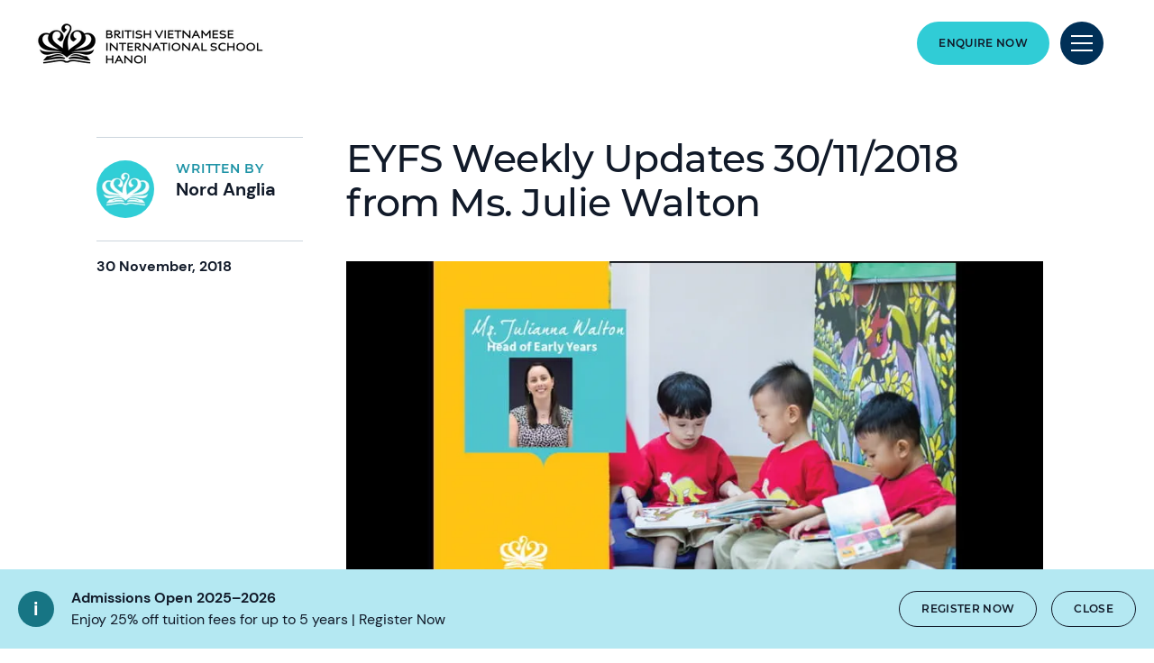

--- FILE ---
content_type: text/html; charset=utf-8
request_url: https://www.nordangliaeducation.com/bvis-hanoi/news/2018/11/30/eyfs-weekly-updates-30-11-2018-from-ms-julie-walton
body_size: 13144
content:
<!DOCTYPE html><html lang="en" class=""><head><script> dataLayer = [ {page_language:'en',host_name:'www.nordangliaeducation.com',site_section:'bvis_hanoi',page_name:'en|news|2018_11_30|2018',time_of_day:'8:40:28 PM',day_of_week:'friday',article_name:'eyfs_weekly_updates_30_11_2018_from_ms._julie_walton',location_city:'hanoi',location_country:'vietnam',location_region:'asia',site_sub_section:'2018_11_30',page_detail:'eyfs_weekly_updates_30_11_2018_from_ms._julie_walton',school_name:'british_vietnamese_international_school_hanoi',day_boarding:'day',peergroup:'superpower',school_section:'bvis_hanoi',school_sub_section:'2018_11_30',site_build:'rome'} ] </script><script>(function(w,d,s,l,i){w[l]=w[l]||[];w[l].push({'gtm.start': new Date().getTime(),event:'gtm.js'});var f=d.getElementsByTagName(s)[0], j=d.createElement(s),dl=l!='dataLayer'?'&l='+l:'';j.async=true;j.src= 'https://www.googletagmanager.com/gtm.js?id='+i+dl;f.parentNode.insertBefore(j,f); })(window,document,'script','dataLayer','GTM-NRMDKN');</script><style type="text/css"> .mapboxgl-map { display: none !important; } .results-page-map-wrapper { display: none !important; } </style><script> window.dataLayer = window.dataLayer || []; function getCookie(cname) { let match = document.cookie.match(`(^|;) ?${cname}=([^;]*)(;|$)`); let value = match ? decodeURIComponent(match[2]) : match; try { value = JSON.parse(value); } catch (e) { } return value; } let cookiePolicy = getCookie('cookieConfig'); if (cookiePolicy) { dataLayer.push({ site_build: 'rome', event: 'consentReady', consentStatus: cookiePolicy.analyticsAndAd }) } else { document.addEventListener('operateCookiesPolicy', () => { cookiePolicy = getCookie('cookieConfig'); dataLayer.push({ site_build: 'rome', event: 'consentReady', consentStatus: cookiePolicy.analyticsAndAd }) }) } </script><link rel="preload" href="/static/assets/fonts/Montserrat/Montserrat-Medium.woff2" as="font" type="font/woff2" crossorigin><link rel="preload" href="/static/assets/fonts/DMSans/DMSans-Regular.woff2" as="font" type="font/woff2" crossorigin><meta charset="utf-8"><meta http-equiv="X-UA-Compatible" content="IE=edge"><meta name="referrer" content="same-origin" /><meta name="viewport" content="width=device-width, initial-scale=1.0, maximum-scale=3.0,minimum-scale=1.0"><title>EYFS Weekly Updates 30/11/2018 from Ms. Julie Walton</title><meta name="description" content="New Page (30 Nov 2018 10:00:51)" /><link rel="canonical" href="https://www.nordangliaeducation.com/bvis-hanoi/news/2018/11/30/eyfs-weekly-updates-30-11-2018-from-ms-julie-walton" /><meta property="og:url" content="https://www.nordangliaeducation.com/bvis-hanoi/news/2018/11/30/eyfs-weekly-updates-30-11-2018-from-ms-julie-walton" /><meta property="og:title" content="EYFS Weekly Updates 30/11/2018 from Ms. Julie Walton" /><meta property="og:description" content="Cooking and learning about food and why we need it is very important to young children. In F2, the children have explored a topic called ‘Shopping’ linked to their interests. They have been role-playing in the shop, buying and selling items." /><meta property="og:image" content="https://www.nordangliaeducation.com/bvis-hanoi/-/media/bvis-hanoi/news-events/eyfs-weekly-updates-30-11-2018-from-ms-julie-walton/artboard-2-copy-3.jpg?rev=8b85d279ab5249a28e7da784bdfedd9f&amp;extension=webp&amp;hash=3B43EEAEB249A02A042ABC53CBCDAD8D" /><meta name="twitter:image" content="https://www.nordangliaeducation.com/bvis-hanoi/-/media/bvis-hanoi/news-events/eyfs-weekly-updates-30-11-2018-from-ms-julie-walton/artboard-2-copy-3.jpg?rev=8b85d279ab5249a28e7da784bdfedd9f&amp;extension=webp&amp;hash=3B43EEAEB249A02A042ABC53CBCDAD8D" /><meta name="twitter:card" content="summary_large_image" /><link rel="alternate" href="https://www.nordangliaeducation.com/bvis-hanoi/news/2018/11/30/eyfs-weekly-updates-30-11-2018-from-ms-julie-walton" hreflang="x-default" /><link rel="alternate" href="https://www.nordangliaeducation.com/bvis-hanoi/news/2018/11/30/eyfs-weekly-updates-30-11-2018-from-ms-julie-walton" hreflang="en" /><link rel="shortcut icon" type="image/x-icon" href="/favicon.ico" /><script src="/static/vendor.js?t=1769781947.94783" type="text/javascript" defer></script><link rel="stylesheet" media="print" onload="this.media=&#39;all&#39;" href="/assets/css/rich-text-fonts.css?t=1769781947.94783"><noscript><link rel="stylesheet" href="/assets/css/rich-text-fonts.css?t=1769781947.94783"></noscript><link href="/static/styles.css?t=1769781947.94783" rel="stylesheet" type="text/css" /></head><body data-contentpath="/BVIS Hanoi/Home/News/2018/11/30/eyfs-weekly-updates-30-11-2018-from-ms-julie-walton" data-pageurl="https://www.nordangliaeducation.com/bvis-hanoi/news/2018/11/30/eyfs-weekly-updates-30-11-2018-from-ms-julie-walton" data-isSchoolSite="True" class="" data-DescendsFrom="False" data-for-map="false"><noscript><iframe src="https://www.googletagmanager.com/ns.html?id=GTM-NRMDKN" height="0" width="0" style="display:none;visibility:hidden"></iframe></noscript><div class="calloutBanner-container"><section class="calloutBanner calloutBanner-info" data-value="{102EA177-8A92-49F0-8087-E876EB5D4FF5}" style="display: none;"><div class="component-content"><img data-src="/static/assets/icons/icon_exclamation_mark.svg" alt="EYFS Weekly Updates 30/11/2018 from Ms. Julie Walton - eyfs-weekly-updates-30-11-2018-from-ms-julie-walton" class="callout-icon lazyload-img" height="40" width="40"><div class="calloutBanner-rightblock"><div class="calloutBanner-copywrap"><p class="calloutBanner-title">Admissions Open 2025–2026</p><div class="calloutBanner-desc"> Enjoy 25% off tuition fees for up to 5 years | Register Now </div></div><a class="base-btn transparent-titles-border-link-40 only-for-datalayer-tracking" aria-label="Register now" target="|Custom" title="Register now" href="https://www.nordangliaeducation.com/bvis-hanoi/admissions-open" data-datalayer="{&quot;event&quot;:&quot;banner_click&quot;,&quot;banner_name&quot;:&quot;Register now&quot;,&quot;banner_selection&quot;:&quot;CalloutBanner&quot;}">Register now</a><button type="button" aria-label="Close" class="base-btn transparent-titles-border-btn-40 calloutBanner-closebutton only-for-datalayer-tracking" data-datalayer="{&quot;event&quot;:&quot;banner_click&quot;,&quot;banner_name&quot;:&quot;Admissions Open 2025–2026&quot;,&quot;banner_selection&quot;:&quot;Close&quot;}">Close</button></div></div></section></div><div class="homepage-navigation-container "><div class="homepage-navigation-for-school" data-position="static" data-level="3" data-theme="teal" data-search-path="/bvis-hanoi/search"><div class="homepage-navigation-header"><div class="logo-container"><a class="logo-link only-for-datalayer-tracking" aria-label="back to homepage" href="/bvis-hanoi" data-datalayer="{&quot;event&quot;:&quot;click&quot;,&quot;event_category&quot;:&quot;en|home|news|eyfs_weekly_updates_30_11_2018_from_ms._julie_walton&quot;,&quot;event_action&quot;:&quot;click&quot;,&quot;event_label&quot;:&quot;eyfs_weekly_updates_30_11_2018_from_ms_julie_walton|eyfs_weekly_updates_30_11_2018_from_ms._julie_walton|school_logo|navigation&quot;,&quot;event_position&quot;:&quot;navigation&quot;}"><img src="/bvis-hanoi/-/media/bvis-hanoi/admissions/bvis-hanoi-black.png?h=48&amp;iar=0&amp;w=253&amp;rev=c7a2a89dd2224fc18599577403192e09&amp;extension=webp&amp;hash=B8F61E835905FF21BB362297C7A98043" class="logo-desktop lazyload-img" alt="British Vietnamese International School - BVIS Hanoi | Nord Anglia - Home" width="253" height="48" lazyload="false" /><img src="/bvis-hanoi/-/media/bvis-hanoi/admissions/bvis-hanoi-black.png?h=48&amp;iar=0&amp;w=253&amp;rev=c7a2a89dd2224fc18599577403192e09&amp;extension=webp&amp;hash=B8F61E835905FF21BB362297C7A98043" class="logo-mobile lazyload-img" alt="British Vietnamese International School - BVIS Hanoi | Nord Anglia - Home" width="253" height="48" lazyload="false" /><img data-src="/bvis-hanoi/-/media/bvis-hanoi/admissions/bvis-hanoi-white.png?h=48&amp;iar=0&amp;w=251&amp;rev=6690afaaaf0444e79525b6d07d2a7430&amp;extension=webp&amp;hash=2FC983C5CA146163E6583BE597C65E1E" class="lazyload-img logo-desktop-invert" alt="British Vietnamese International School - BVIS Hanoi | Nord Anglia - Home" width="251" height="48" /><img data-src="/bvis-hanoi/-/media/bvis-hanoi/admissions/bvis-hanoi-white.png?h=48&amp;iar=0&amp;w=251&amp;rev=6690afaaaf0444e79525b6d07d2a7430&amp;extension=webp&amp;hash=2FC983C5CA146163E6583BE597C65E1E" class="lazyload-img logo-mobile-invert" alt="British Vietnamese International School - BVIS Hanoi | Nord Anglia - Home" width="251" height="48" /></a></div><div class="btns-container"><a class="base-btn enquire-now-btn navy-no-border-link-48 only-for-datalayer-tracking" title="Enquire Now" rel="noopener noreferrer" href="/bvis-hanoi/admissions/enquiry" data-datalayer="{&quot;event&quot;:&quot;cta_click&quot;,&quot;link_url&quot;:&quot;https://www.nordangliaeducation.com/bvis-hanoi/admissions/enquiry&quot;,&quot;location&quot;:&quot;Navigation&quot;,&quot;cta_name&quot;:&quot;Enquire Now&quot;}">Enquire Now</a><button class="header-search-btn only-for-datalayer-tracking" style="display: none;" type="button" data-datalayer="{&quot;event&quot;:&quot;click&quot;,&quot;event_category&quot;:&quot;en|home|news|eyfs_weekly_updates_30_11_2018_from_ms._julie_walton&quot;,&quot;event_action&quot;:&quot;click&quot;,&quot;event_label&quot;:&quot;eyfs_weekly_updates_30_11_2018_from_ms_julie_walton|eyfs_weekly_updates_30_11_2018_from_ms._julie_walton|site_search|navigation&quot;,&quot;event_position&quot;:&quot;navigation&quot;}"><div class="header-search-btn-icon"></div></button><button class="menu-btn" aria-label="Site Menu" type="button"><div class="menu-btn-icon"><div class="menu-btn-icon-stripe stripe-1"></div><div class="menu-btn-icon-stripe stripe-2"></div><div class="menu-btn-icon-stripe stripe-3"></div></div></button></div></div><div class="homepage-navigation-menu" style="display: none;"><div class="homepage-navigation-menu-body"><div class="menu-body-container"><div class="search-bar"><button class="menu-search-btn"><div class="menu-search-btn-icon"></div></button><div class="search-bar-panel" style="display: none;"><button class="search-back-btn"><div class="search-back-btn-icon"></div></button><div class="search-input-box"><label class="search-input-label">Search</label><input class="search-input" type="search" placeholder="Search"><button class="search-input-box-icon" type="button"></button></div></div></div><div class="nav-main"><ul class="nav-main-list"><li class="nav-main-item"><a class="nav-main-item-link " href="/bvis-hanoi/admissions" rel="noopener noreferrer">Admissions</a><div class="nav-secondary" style="display: none;"><a class="nav-secondary-title" href="/bvis-hanoi/admissions">Admissions</a><ul class="nav-secondary-list"><li class="nav-secondary-item"><a class="nav-secondary-item-link only-for-datalayer-tracking" aria-label="Tuition Fees" rel="noopener noreferrer" href="/bvis-hanoi/admissions/tuition-fees" data-datalayer="{&quot;event&quot;:&quot;menu_link&quot;,&quot;link_text&quot;:&quot;Tuition Fees&quot;,&quot;link_url&quot;:&quot;https://www.nordangliaeducation.com/bvis-hanoi/admissions/tuition-fees&quot;,&quot;menu_heading&quot;:&quot;Admissions&quot;,&quot;position&quot;:1}">Tuition Fees</a></li><li class="nav-secondary-item"><a class="nav-secondary-item-link only-for-datalayer-tracking" aria-label="Entry Requirement" rel="noopener noreferrer" href="/bvis-hanoi/admissions/entry-requirements" data-datalayer="{&quot;event&quot;:&quot;menu_link&quot;,&quot;link_text&quot;:&quot;Entry Requirement&quot;,&quot;link_url&quot;:&quot;https://www.nordangliaeducation.com/bvis-hanoi/admissions/entry-requirements&quot;,&quot;menu_heading&quot;:&quot;Admissions&quot;,&quot;position&quot;:2}">Entry Requirements</a></li><li class="nav-secondary-item"><a class="nav-secondary-item-link only-for-datalayer-tracking" aria-label="Enquiry Form" rel="noopener noreferrer" href="/bvis-hanoi/admissions/enquiry" data-datalayer="{&quot;event&quot;:&quot;menu_link&quot;,&quot;link_text&quot;:&quot;Enquiry Form&quot;,&quot;link_url&quot;:&quot;https://www.nordangliaeducation.com/bvis-hanoi/admissions/enquiry&quot;,&quot;menu_heading&quot;:&quot;Admissions&quot;,&quot;position&quot;:3}">Enquiry</a></li><li class="nav-secondary-item"><a class="nav-secondary-item-link only-for-datalayer-tracking" aria-label="Application" title="Application" rel="noopener noreferrer" href="/bvis-hanoi/admissions/online-application-form" data-datalayer="{&quot;event&quot;:&quot;menu_link&quot;,&quot;link_text&quot;:&quot;Application&quot;,&quot;link_url&quot;:&quot;https://www.nordangliaeducation.com/bvis-hanoi/admissions/online-application-form&quot;,&quot;menu_heading&quot;:&quot;Admissions&quot;,&quot;position&quot;:4}">Application</a></li><li class="nav-secondary-item"><a class="nav-secondary-item-link only-for-datalayer-tracking" aria-label="Year Group Guide" title="Year Group Guide" rel="noopener noreferrer" href="/bvis-hanoi/admissions/entry-requirements/year-group-guide" data-datalayer="{&quot;event&quot;:&quot;menu_link&quot;,&quot;link_text&quot;:&quot;Year Group Guide&quot;,&quot;link_url&quot;:&quot;https://www.nordangliaeducation.com/bvis-hanoi/admissions/entry-requirements/year-group-guide&quot;,&quot;menu_heading&quot;:&quot;Admissions&quot;,&quot;position&quot;:5}">Year Group Guide</a></li></ul></div></li><li class="nav-main-item"><a class="nav-main-item-link " href="/bvis-hanoi/campus" rel="noopener noreferrer">Our Campus</a><div class="nav-secondary" style="display: none;"><a class="nav-secondary-title" href="/bvis-hanoi/campus">Our campus</a><ul class="nav-secondary-list"><li class="nav-secondary-item"><a class="nav-secondary-item-link only-for-datalayer-tracking" aria-label="Facilities" rel="noopener noreferrer" href="/bvis-hanoi/campus/facilities" data-datalayer="{&quot;event&quot;:&quot;menu_link&quot;,&quot;link_text&quot;:&quot;Facilities&quot;,&quot;link_url&quot;:&quot;https://www.nordangliaeducation.com/bvis-hanoi/campus/facilities&quot;,&quot;menu_heading&quot;:&quot;Our Campus&quot;,&quot;position&quot;:1}">Facilities</a></li></ul></div></li><li class="nav-main-item"><a class="nav-main-item-link " href="/bvis-hanoi/academic-excellence" rel="noopener noreferrer">Academic Excellence</a><div class="nav-secondary" style="display: none;"><a class="nav-secondary-title" href="/bvis-hanoi/academic-excellence">Academic excellence</a><ul class="nav-secondary-list"><li class="nav-secondary-item"><a class="nav-secondary-item-link only-for-datalayer-tracking" aria-label="Early Years" rel="noopener noreferrer" href="/bvis-hanoi/academic-excellence/early-years" data-datalayer="{&quot;event&quot;:&quot;menu_link&quot;,&quot;link_text&quot;:&quot;Early Years&quot;,&quot;link_url&quot;:&quot;https://www.nordangliaeducation.com/bvis-hanoi/academic-excellence/early-years&quot;,&quot;menu_heading&quot;:&quot;Academic Excellence&quot;,&quot;position&quot;:1}">Early Years</a></li><li class="nav-secondary-item"><a class="nav-secondary-item-link only-for-datalayer-tracking" aria-label="Primary" rel="noopener noreferrer" href="/bvis-hanoi/academic-excellence/primary" data-datalayer="{&quot;event&quot;:&quot;menu_link&quot;,&quot;link_text&quot;:&quot;Primary&quot;,&quot;link_url&quot;:&quot;https://www.nordangliaeducation.com/bvis-hanoi/academic-excellence/primary&quot;,&quot;menu_heading&quot;:&quot;Academic Excellence&quot;,&quot;position&quot;:2}">Primary</a></li><li class="nav-secondary-item"><a class="nav-secondary-item-link only-for-datalayer-tracking" aria-label="IGCSE" rel="noopener noreferrer" href="/bvis-hanoi/academic-excellence/key-stage-3" data-datalayer="{&quot;event&quot;:&quot;menu_link&quot;,&quot;link_text&quot;:&quot;IGCSE&quot;,&quot;link_url&quot;:&quot;https://www.nordangliaeducation.com/bvis-hanoi/academic-excellence/key-stage-3&quot;,&quot;menu_heading&quot;:&quot;Academic Excellence&quot;,&quot;position&quot;:3}">Key Stage 3</a></li><li class="nav-secondary-item"><a class="nav-secondary-item-link only-for-datalayer-tracking" aria-label="IGCSE" rel="noopener noreferrer" href="/bvis-hanoi/academic-excellence/igcse" data-datalayer="{&quot;event&quot;:&quot;menu_link&quot;,&quot;link_text&quot;:&quot;IGCSE&quot;,&quot;link_url&quot;:&quot;https://www.nordangliaeducation.com/bvis-hanoi/academic-excellence/igcse&quot;,&quot;menu_heading&quot;:&quot;Academic Excellence&quot;,&quot;position&quot;:4}">IGCSE</a></li><li class="nav-secondary-item"><a class="nav-secondary-item-link only-for-datalayer-tracking" aria-label="A-Level" rel="noopener noreferrer" href="/bvis-hanoi/academic-excellence/a-levels" data-datalayer="{&quot;event&quot;:&quot;menu_link&quot;,&quot;link_text&quot;:&quot;A-Level&quot;,&quot;link_url&quot;:&quot;https://www.nordangliaeducation.com/bvis-hanoi/academic-excellence/a-levels&quot;,&quot;menu_heading&quot;:&quot;Academic Excellence&quot;,&quot;position&quot;:5}">A-Levels</a></li><li class="nav-secondary-item"><a class="nav-secondary-item-link only-for-datalayer-tracking" aria-label="Academic Results" rel="noopener noreferrer" href="/bvis-hanoi/academic-excellence/academic-results" data-datalayer="{&quot;event&quot;:&quot;menu_link&quot;,&quot;link_text&quot;:&quot;Academic Results&quot;,&quot;link_url&quot;:&quot;https://www.nordangliaeducation.com/bvis-hanoi/academic-excellence/academic-results&quot;,&quot;menu_heading&quot;:&quot;Academic Excellence&quot;,&quot;position&quot;:6}">Academic Results</a></li><li class="nav-secondary-item"><a class="nav-secondary-item-link only-for-datalayer-tracking" aria-label="Scholarships" title="Scholarships" rel="noopener noreferrer" href="/bvis-hanoi/scholarship" data-datalayer="{&quot;event&quot;:&quot;menu_link&quot;,&quot;link_text&quot;:&quot;Scholarships&quot;,&quot;link_url&quot;:&quot;https://www.nordangliaeducation.com/bvis-hanoi/scholarship&quot;,&quot;menu_heading&quot;:&quot;Academic Excellence&quot;,&quot;position&quot;:7}">Scholarships</a></li><li class="nav-secondary-item"><a class="nav-secondary-item-link only-for-datalayer-tracking" aria-label="How We Teach" rel="noopener noreferrer" href="/bvis-hanoi/academic-excellence/how-we-teach" data-datalayer="{&quot;event&quot;:&quot;menu_link&quot;,&quot;link_text&quot;:&quot;How We Teach&quot;,&quot;link_url&quot;:&quot;https://www.nordangliaeducation.com/bvis-hanoi/academic-excellence/how-we-teach&quot;,&quot;menu_heading&quot;:&quot;Academic Excellence&quot;,&quot;position&quot;:8}">How We Teach</a></li></ul></div></li><li class="nav-main-item"><a class="nav-main-item-link " href="/bvis-hanoi/outstanding-experiences" rel="noopener noreferrer">Beyond The Classroom</a><div class="nav-secondary" style="display: none;"><a class="nav-secondary-title" href="/bvis-hanoi/outstanding-experiences">Beyond The Classroom</a><ul class="nav-secondary-list"><li class="nav-secondary-item"><a class="nav-secondary-item-link only-for-datalayer-tracking" aria-label="Our collaborations" rel="noopener noreferrer" href="/bvis-hanoi/collaborations" data-datalayer="{&quot;event&quot;:&quot;menu_link&quot;,&quot;link_text&quot;:&quot;Our collaborations&quot;,&quot;link_url&quot;:&quot;https://www.nordangliaeducation.com/bvis-hanoi/collaborations&quot;,&quot;menu_heading&quot;:&quot;Beyond The Classroom&quot;,&quot;position&quot;:1}">Collaborations</a></li><li class="nav-secondary-item"><a class="nav-secondary-item-link only-for-datalayer-tracking" aria-label="Extra Curricular Activities" rel="noopener noreferrer" href="/bvis-hanoi/outstanding-experiences/extra-curricular-activities" data-datalayer="{&quot;event&quot;:&quot;menu_link&quot;,&quot;link_text&quot;:&quot;Extra Curricular Activities&quot;,&quot;link_url&quot;:&quot;https://www.nordangliaeducation.com/bvis-hanoi/outstanding-experiences/extra-curricular-activities&quot;,&quot;menu_heading&quot;:&quot;Beyond The Classroom&quot;,&quot;position&quot;:2}">Extra Curricular Activities</a></li><li class="nav-secondary-item"><a class="nav-secondary-item-link only-for-datalayer-tracking" aria-label="Our social purpose" rel="noopener noreferrer" href="/bvis-hanoi/outstanding-experiences/social-purpose" data-datalayer="{&quot;event&quot;:&quot;menu_link&quot;,&quot;link_text&quot;:&quot;Our social purpose&quot;,&quot;link_url&quot;:&quot;https://www.nordangliaeducation.com/bvis-hanoi/outstanding-experiences/social-purpose&quot;,&quot;menu_heading&quot;:&quot;Beyond The Classroom&quot;,&quot;position&quot;:3}">Social purpose</a></li><li class="nav-secondary-item"><a class="nav-secondary-item-link only-for-datalayer-tracking" aria-label="Summer School Programme" rel="noopener noreferrer" href="/bvis-hanoi/outstanding-experiences/summer-school-programme" data-datalayer="{&quot;event&quot;:&quot;menu_link&quot;,&quot;link_text&quot;:&quot;Summer School Programme&quot;,&quot;link_url&quot;:&quot;https://www.nordangliaeducation.com/bvis-hanoi/outstanding-experiences/summer-school-programme&quot;,&quot;menu_heading&quot;:&quot;Beyond The Classroom&quot;,&quot;position&quot;:4}">Summer School Programme</a></li></ul></div></li></ul><ul class="fixed-navigation-wrapper"><li class="fixed-navigation-title">Discover More</li><li class="fixed-navigation-list"><a class="only-for-datalayer-tracking" aria-label="Apply Now" title="Apply now" rel="noopener noreferrer" href="/bvis-hanoi/admissions/online-application-form" data-datalayer="{&quot;event&quot;:&quot;menu_link&quot;,&quot;link_text&quot;:&quot;Apply Now&quot;,&quot;link_url&quot;:&quot;https://www.nordangliaeducation.com/bvis-hanoi/admissions/online-application-form&quot;,&quot;menu_heading&quot;:&quot;Discover More&quot;,&quot;position&quot;:1}">Apply Now</a></li><li class="fixed-navigation-list"><a class="only-for-datalayer-tracking" aria-label="Parent Essentials" title="Parent essentials" rel="noopener noreferrer" href="/bvis-hanoi/parent-essentials" data-datalayer="{&quot;event&quot;:&quot;menu_link&quot;,&quot;link_text&quot;:&quot;Parent Essentials&quot;,&quot;link_url&quot;:&quot;https://www.nordangliaeducation.com/bvis-hanoi/parent-essentials&quot;,&quot;menu_heading&quot;:&quot;Discover More&quot;,&quot;position&quot;:2}">Parent Essentials</a></li><li class="fixed-navigation-list"><a class="only-for-datalayer-tracking" aria-label="Parent Portal" target="_blank" title="Parent Portal" rel="noopener noreferrer" href="https://u5593639.ct.sendgrid.net/ls/click?upn=[base64]" data-datalayer="{&quot;event&quot;:&quot;menu_link&quot;,&quot;link_text&quot;:&quot;Parent Portal&quot;,&quot;link_url&quot;:&quot;https://u5593639.ct.sendgrid.net/ls/click?upn=[base64]&quot;,&quot;menu_heading&quot;:&quot;Discover More&quot;,&quot;position&quot;:3}">Parent Portal</a></li><li class="fixed-navigation-list"><a class="only-for-datalayer-tracking" aria-label="Calendar" title="Calendar" rel="noopener noreferrer" href="/bvis-hanoi/parent-essentials/calendar" data-datalayer="{&quot;event&quot;:&quot;menu_link&quot;,&quot;link_text&quot;:&quot;Calendar&quot;,&quot;link_url&quot;:&quot;https://www.nordangliaeducation.com/bvis-hanoi/parent-essentials/calendar&quot;,&quot;menu_heading&quot;:&quot;Discover More&quot;,&quot;position&quot;:4}">Calendar</a></li><li class="fixed-navigation-list"><a class="only-for-datalayer-tracking" aria-label="Careers" title="Careers" rel="noopener noreferrer" href="/bvis-hanoi/careers" data-datalayer="{&quot;event&quot;:&quot;menu_link&quot;,&quot;link_text&quot;:&quot;Careers&quot;,&quot;link_url&quot;:&quot;https://www.nordangliaeducation.com/bvis-hanoi/careers&quot;,&quot;menu_heading&quot;:&quot;Discover More&quot;,&quot;position&quot;:5}">Careers</a></li><li class="fixed-navigation-list"><a class="only-for-datalayer-tracking" aria-label="News" title="News" rel="noopener noreferrer" href="/bvis-hanoi/news" data-datalayer="{&quot;event&quot;:&quot;menu_link&quot;,&quot;link_text&quot;:&quot;News&quot;,&quot;link_url&quot;:&quot;https://www.nordangliaeducation.com/bvis-hanoi/news&quot;,&quot;menu_heading&quot;:&quot;Discover More&quot;,&quot;position&quot;:6}">News</a></li><li class="fixed-navigation-list"><a class="only-for-datalayer-tracking" aria-label="About Us" target="_blank" title="About Our School" rel="noopener noreferrer" href="/bvis-hanoi/about-us" data-datalayer="{&quot;event&quot;:&quot;menu_link&quot;,&quot;link_text&quot;:&quot;About Us&quot;,&quot;link_url&quot;:&quot;https://www.nordangliaeducation.com/bvis-hanoi/about-us&quot;,&quot;menu_heading&quot;:&quot;Discover More&quot;,&quot;position&quot;:7}">About Us</a></li><li class="fixed-navigation-list"><a class="only-for-datalayer-tracking" aria-label="FAQs" title="FAQs" rel="noopener noreferrer" href="/bvis-hanoi/faqs" data-datalayer="{&quot;event&quot;:&quot;menu_link&quot;,&quot;link_text&quot;:&quot;FAQs&quot;,&quot;link_url&quot;:&quot;https://www.nordangliaeducation.com/bvis-hanoi/faqs&quot;,&quot;menu_heading&quot;:&quot;Discover More&quot;,&quot;position&quot;:8}">FAQs</a></li></ul></div></div></div><div class="homepage-navigation-bottom-link"><div class="navigation-bottom-link-container"><a href="https://www.nordangliaeducation.com/?site=school-bvis-hanoi&amp;lang=en" target="" rel="noopener noreferrer" data-datalayer="{&quot;event&quot;:&quot;banner_click&quot;,&quot;banner_name&quot;:&quot;Part of the Nord Anglia Education family&quot;,&quot;banner_selection&quot;:&quot;Navigation&quot;}" class="corporate-link only-for-datalayer-tracking"><div class="corporate-link-text">Part of the Nord Anglia Education family</div><div class="corporate-link-icon"></div></a></div></div></div></div><div class="homepage-navigation-for-school" data-position="fixed" data-level="3" data-theme="teal" style="display: none;" data-search-path="/bvis-hanoi/search"><div class="homepage-navigation-header"><div class="logo-container"><a class="logo-link only-for-datalayer-tracking" aria-label="back to homepage" href="/bvis-hanoi" data-datalayer="{&quot;event&quot;:&quot;click&quot;,&quot;event_category&quot;:&quot;en|home|news|eyfs_weekly_updates_30_11_2018_from_ms._julie_walton&quot;,&quot;event_action&quot;:&quot;click&quot;,&quot;event_label&quot;:&quot;eyfs_weekly_updates_30_11_2018_from_ms_julie_walton|eyfs_weekly_updates_30_11_2018_from_ms._julie_walton|school_logo|navigation&quot;,&quot;event_position&quot;:&quot;navigation&quot;}"><img src="/bvis-hanoi/-/media/bvis-hanoi/admissions/bvis-hanoi-black.png?h=48&amp;iar=0&amp;w=253&amp;rev=c7a2a89dd2224fc18599577403192e09&amp;extension=webp&amp;hash=B8F61E835905FF21BB362297C7A98043" class="logo-desktop lazyload-img" alt="British Vietnamese International School - BVIS Hanoi | Nord Anglia - Home" width="253" height="48" lazyload="false" /><img src="/bvis-hanoi/-/media/bvis-hanoi/admissions/bvis-hanoi-black.png?h=48&amp;iar=0&amp;w=253&amp;rev=c7a2a89dd2224fc18599577403192e09&amp;extension=webp&amp;hash=B8F61E835905FF21BB362297C7A98043" class="logo-mobile lazyload-img" alt="British Vietnamese International School - BVIS Hanoi | Nord Anglia - Home" width="253" height="48" lazyload="false" /><img data-src="/bvis-hanoi/-/media/bvis-hanoi/admissions/bvis-hanoi-white.png?h=48&amp;iar=0&amp;w=251&amp;rev=6690afaaaf0444e79525b6d07d2a7430&amp;extension=webp&amp;hash=2FC983C5CA146163E6583BE597C65E1E" class="lazyload-img logo-desktop-invert" alt="British Vietnamese International School - BVIS Hanoi | Nord Anglia - Home" width="251" height="48" /><img data-src="/bvis-hanoi/-/media/bvis-hanoi/admissions/bvis-hanoi-white.png?h=48&amp;iar=0&amp;w=251&amp;rev=6690afaaaf0444e79525b6d07d2a7430&amp;extension=webp&amp;hash=2FC983C5CA146163E6583BE597C65E1E" class="lazyload-img logo-mobile-invert" alt="British Vietnamese International School - BVIS Hanoi | Nord Anglia - Home" width="251" height="48" /></a></div><div class="btns-container"><a class="base-btn enquire-now-btn navy-no-border-link-48 only-for-datalayer-tracking" title="Enquire Now" rel="noopener noreferrer" href="/bvis-hanoi/admissions/enquiry" data-datalayer="{&quot;event&quot;:&quot;cta_click&quot;,&quot;link_url&quot;:&quot;https://www.nordangliaeducation.com/bvis-hanoi/admissions/enquiry&quot;,&quot;location&quot;:&quot;Navigation&quot;,&quot;cta_name&quot;:&quot;Enquire Now&quot;}">Enquire Now</a><button class="header-search-btn only-for-datalayer-tracking" style="display: none;" type="button" data-datalayer="{&quot;event&quot;:&quot;click&quot;,&quot;event_category&quot;:&quot;en|home|news|eyfs_weekly_updates_30_11_2018_from_ms._julie_walton&quot;,&quot;event_action&quot;:&quot;click&quot;,&quot;event_label&quot;:&quot;eyfs_weekly_updates_30_11_2018_from_ms_julie_walton|eyfs_weekly_updates_30_11_2018_from_ms._julie_walton|site_search|navigation&quot;,&quot;event_position&quot;:&quot;navigation&quot;}"><div class="header-search-btn-icon"></div></button><button class="menu-btn" aria-label="Site Menu" type="button"><div class='menu-btn-icon'><div class="menu-btn-icon-stripe stripe-1"></div><div class="menu-btn-icon-stripe stripe-2"></div><div class="menu-btn-icon-stripe stripe-3"></div></div></button></div></div><div class="homepage-navigation-menu" style="display: none;"><div class="homepage-navigation-menu-body"><div class="menu-body-container"><div class="search-bar"><button class="menu-search-btn"><div class="menu-search-btn-icon"></div></button><div class="search-bar-panel" style="display: none;"><button class="search-back-btn"><div class="search-back-btn-icon"></div></button><div class="search-input-box"><label class="search-input-label">Search</label><input class="search-input" type="search" placeholder="Search"><button class="search-input-box-icon" type="button"></button></div></div></div><div class="nav-main"><ul class="nav-main-list"><li class="nav-main-item"><a class="nav-main-item-link " href="/bvis-hanoi/admissions" rel="noopener noreferrer">Admissions</a><div class="nav-secondary" style="display: none;"><a class="nav-secondary-title" href="/bvis-hanoi/admissions">Admissions</a><ul class="nav-secondary-list"><li class="nav-secondary-item"><a class="nav-secondary-item-link only-for-datalayer-tracking" aria-label="Tuition Fees" rel="noopener noreferrer" href="/bvis-hanoi/admissions/tuition-fees" data-datalayer="{&quot;event&quot;:&quot;menu_link&quot;,&quot;link_text&quot;:&quot;Tuition Fees&quot;,&quot;link_url&quot;:&quot;https://www.nordangliaeducation.com/bvis-hanoi/admissions/tuition-fees&quot;,&quot;menu_heading&quot;:&quot;Admissions&quot;,&quot;position&quot;:1}">Tuition Fees</a></li><li class="nav-secondary-item"><a class="nav-secondary-item-link only-for-datalayer-tracking" aria-label="Entry Requirement" rel="noopener noreferrer" href="/bvis-hanoi/admissions/entry-requirements" data-datalayer="{&quot;event&quot;:&quot;menu_link&quot;,&quot;link_text&quot;:&quot;Entry Requirement&quot;,&quot;link_url&quot;:&quot;https://www.nordangliaeducation.com/bvis-hanoi/admissions/entry-requirements&quot;,&quot;menu_heading&quot;:&quot;Admissions&quot;,&quot;position&quot;:2}">Entry Requirements</a></li><li class="nav-secondary-item"><a class="nav-secondary-item-link only-for-datalayer-tracking" aria-label="Enquiry Form" rel="noopener noreferrer" href="/bvis-hanoi/admissions/enquiry" data-datalayer="{&quot;event&quot;:&quot;menu_link&quot;,&quot;link_text&quot;:&quot;Enquiry Form&quot;,&quot;link_url&quot;:&quot;https://www.nordangliaeducation.com/bvis-hanoi/admissions/enquiry&quot;,&quot;menu_heading&quot;:&quot;Admissions&quot;,&quot;position&quot;:3}">Enquiry</a></li><li class="nav-secondary-item"><a class="nav-secondary-item-link only-for-datalayer-tracking" aria-label="Application" title="Application" rel="noopener noreferrer" href="/bvis-hanoi/admissions/online-application-form" data-datalayer="{&quot;event&quot;:&quot;menu_link&quot;,&quot;link_text&quot;:&quot;Application&quot;,&quot;link_url&quot;:&quot;https://www.nordangliaeducation.com/bvis-hanoi/admissions/online-application-form&quot;,&quot;menu_heading&quot;:&quot;Admissions&quot;,&quot;position&quot;:4}">Application</a></li><li class="nav-secondary-item"><a class="nav-secondary-item-link only-for-datalayer-tracking" aria-label="Year Group Guide" title="Year Group Guide" rel="noopener noreferrer" href="/bvis-hanoi/admissions/entry-requirements/year-group-guide" data-datalayer="{&quot;event&quot;:&quot;menu_link&quot;,&quot;link_text&quot;:&quot;Year Group Guide&quot;,&quot;link_url&quot;:&quot;https://www.nordangliaeducation.com/bvis-hanoi/admissions/entry-requirements/year-group-guide&quot;,&quot;menu_heading&quot;:&quot;Admissions&quot;,&quot;position&quot;:5}">Year Group Guide</a></li></ul></div></li><li class="nav-main-item"><a class="nav-main-item-link " href="/bvis-hanoi/campus" rel="noopener noreferrer">Our Campus</a><div class="nav-secondary" style="display: none;"><a class="nav-secondary-title" href="/bvis-hanoi/campus">Our campus</a><ul class="nav-secondary-list"><li class="nav-secondary-item"><a class="nav-secondary-item-link only-for-datalayer-tracking" aria-label="Facilities" rel="noopener noreferrer" href="/bvis-hanoi/campus/facilities" data-datalayer="{&quot;event&quot;:&quot;menu_link&quot;,&quot;link_text&quot;:&quot;Facilities&quot;,&quot;link_url&quot;:&quot;https://www.nordangliaeducation.com/bvis-hanoi/campus/facilities&quot;,&quot;menu_heading&quot;:&quot;Our Campus&quot;,&quot;position&quot;:1}">Facilities</a></li></ul></div></li><li class="nav-main-item"><a class="nav-main-item-link " href="/bvis-hanoi/academic-excellence" rel="noopener noreferrer">Academic Excellence</a><div class="nav-secondary" style="display: none;"><a class="nav-secondary-title" href="/bvis-hanoi/academic-excellence">Academic excellence</a><ul class="nav-secondary-list"><li class="nav-secondary-item"><a class="nav-secondary-item-link only-for-datalayer-tracking" aria-label="Early Years" rel="noopener noreferrer" href="/bvis-hanoi/academic-excellence/early-years" data-datalayer="{&quot;event&quot;:&quot;menu_link&quot;,&quot;link_text&quot;:&quot;Early Years&quot;,&quot;link_url&quot;:&quot;https://www.nordangliaeducation.com/bvis-hanoi/academic-excellence/early-years&quot;,&quot;menu_heading&quot;:&quot;Academic Excellence&quot;,&quot;position&quot;:1}">Early Years</a></li><li class="nav-secondary-item"><a class="nav-secondary-item-link only-for-datalayer-tracking" aria-label="Primary" rel="noopener noreferrer" href="/bvis-hanoi/academic-excellence/primary" data-datalayer="{&quot;event&quot;:&quot;menu_link&quot;,&quot;link_text&quot;:&quot;Primary&quot;,&quot;link_url&quot;:&quot;https://www.nordangliaeducation.com/bvis-hanoi/academic-excellence/primary&quot;,&quot;menu_heading&quot;:&quot;Academic Excellence&quot;,&quot;position&quot;:2}">Primary</a></li><li class="nav-secondary-item"><a class="nav-secondary-item-link only-for-datalayer-tracking" aria-label="IGCSE" rel="noopener noreferrer" href="/bvis-hanoi/academic-excellence/key-stage-3" data-datalayer="{&quot;event&quot;:&quot;menu_link&quot;,&quot;link_text&quot;:&quot;IGCSE&quot;,&quot;link_url&quot;:&quot;https://www.nordangliaeducation.com/bvis-hanoi/academic-excellence/key-stage-3&quot;,&quot;menu_heading&quot;:&quot;Academic Excellence&quot;,&quot;position&quot;:3}">Key Stage 3</a></li><li class="nav-secondary-item"><a class="nav-secondary-item-link only-for-datalayer-tracking" aria-label="IGCSE" rel="noopener noreferrer" href="/bvis-hanoi/academic-excellence/igcse" data-datalayer="{&quot;event&quot;:&quot;menu_link&quot;,&quot;link_text&quot;:&quot;IGCSE&quot;,&quot;link_url&quot;:&quot;https://www.nordangliaeducation.com/bvis-hanoi/academic-excellence/igcse&quot;,&quot;menu_heading&quot;:&quot;Academic Excellence&quot;,&quot;position&quot;:4}">IGCSE</a></li><li class="nav-secondary-item"><a class="nav-secondary-item-link only-for-datalayer-tracking" aria-label="A-Level" rel="noopener noreferrer" href="/bvis-hanoi/academic-excellence/a-levels" data-datalayer="{&quot;event&quot;:&quot;menu_link&quot;,&quot;link_text&quot;:&quot;A-Level&quot;,&quot;link_url&quot;:&quot;https://www.nordangliaeducation.com/bvis-hanoi/academic-excellence/a-levels&quot;,&quot;menu_heading&quot;:&quot;Academic Excellence&quot;,&quot;position&quot;:5}">A-Levels</a></li><li class="nav-secondary-item"><a class="nav-secondary-item-link only-for-datalayer-tracking" aria-label="Academic Results" rel="noopener noreferrer" href="/bvis-hanoi/academic-excellence/academic-results" data-datalayer="{&quot;event&quot;:&quot;menu_link&quot;,&quot;link_text&quot;:&quot;Academic Results&quot;,&quot;link_url&quot;:&quot;https://www.nordangliaeducation.com/bvis-hanoi/academic-excellence/academic-results&quot;,&quot;menu_heading&quot;:&quot;Academic Excellence&quot;,&quot;position&quot;:6}">Academic Results</a></li><li class="nav-secondary-item"><a class="nav-secondary-item-link only-for-datalayer-tracking" aria-label="Scholarships" title="Scholarships" rel="noopener noreferrer" href="/bvis-hanoi/scholarship" data-datalayer="{&quot;event&quot;:&quot;menu_link&quot;,&quot;link_text&quot;:&quot;Scholarships&quot;,&quot;link_url&quot;:&quot;https://www.nordangliaeducation.com/bvis-hanoi/scholarship&quot;,&quot;menu_heading&quot;:&quot;Academic Excellence&quot;,&quot;position&quot;:7}">Scholarships</a></li><li class="nav-secondary-item"><a class="nav-secondary-item-link only-for-datalayer-tracking" aria-label="How We Teach" rel="noopener noreferrer" href="/bvis-hanoi/academic-excellence/how-we-teach" data-datalayer="{&quot;event&quot;:&quot;menu_link&quot;,&quot;link_text&quot;:&quot;How We Teach&quot;,&quot;link_url&quot;:&quot;https://www.nordangliaeducation.com/bvis-hanoi/academic-excellence/how-we-teach&quot;,&quot;menu_heading&quot;:&quot;Academic Excellence&quot;,&quot;position&quot;:8}">How We Teach</a></li></ul></div></li><li class="nav-main-item"><a class="nav-main-item-link " href="/bvis-hanoi/outstanding-experiences" rel="noopener noreferrer">Beyond The Classroom</a><div class="nav-secondary" style="display: none;"><a class="nav-secondary-title" href="/bvis-hanoi/outstanding-experiences">Beyond The Classroom</a><ul class="nav-secondary-list"><li class="nav-secondary-item"><a class="nav-secondary-item-link only-for-datalayer-tracking" aria-label="Our collaborations" rel="noopener noreferrer" href="/bvis-hanoi/collaborations" data-datalayer="{&quot;event&quot;:&quot;menu_link&quot;,&quot;link_text&quot;:&quot;Our collaborations&quot;,&quot;link_url&quot;:&quot;https://www.nordangliaeducation.com/bvis-hanoi/collaborations&quot;,&quot;menu_heading&quot;:&quot;Beyond The Classroom&quot;,&quot;position&quot;:1}">Collaborations</a></li><li class="nav-secondary-item"><a class="nav-secondary-item-link only-for-datalayer-tracking" aria-label="Extra Curricular Activities" rel="noopener noreferrer" href="/bvis-hanoi/outstanding-experiences/extra-curricular-activities" data-datalayer="{&quot;event&quot;:&quot;menu_link&quot;,&quot;link_text&quot;:&quot;Extra Curricular Activities&quot;,&quot;link_url&quot;:&quot;https://www.nordangliaeducation.com/bvis-hanoi/outstanding-experiences/extra-curricular-activities&quot;,&quot;menu_heading&quot;:&quot;Beyond The Classroom&quot;,&quot;position&quot;:2}">Extra Curricular Activities</a></li><li class="nav-secondary-item"><a class="nav-secondary-item-link only-for-datalayer-tracking" aria-label="Our social purpose" rel="noopener noreferrer" href="/bvis-hanoi/outstanding-experiences/social-purpose" data-datalayer="{&quot;event&quot;:&quot;menu_link&quot;,&quot;link_text&quot;:&quot;Our social purpose&quot;,&quot;link_url&quot;:&quot;https://www.nordangliaeducation.com/bvis-hanoi/outstanding-experiences/social-purpose&quot;,&quot;menu_heading&quot;:&quot;Beyond The Classroom&quot;,&quot;position&quot;:3}">Social purpose</a></li><li class="nav-secondary-item"><a class="nav-secondary-item-link only-for-datalayer-tracking" aria-label="Summer School Programme" rel="noopener noreferrer" href="/bvis-hanoi/outstanding-experiences/summer-school-programme" data-datalayer="{&quot;event&quot;:&quot;menu_link&quot;,&quot;link_text&quot;:&quot;Summer School Programme&quot;,&quot;link_url&quot;:&quot;https://www.nordangliaeducation.com/bvis-hanoi/outstanding-experiences/summer-school-programme&quot;,&quot;menu_heading&quot;:&quot;Beyond The Classroom&quot;,&quot;position&quot;:4}">Summer School Programme</a></li></ul></div></li></ul><ul class="fixed-navigation-wrapper"><li class="fixed-navigation-title">Discover More</li><li class="fixed-navigation-list"><a class="only-for-datalayer-tracking" aria-label="Apply Now" title="Apply now" rel="noopener noreferrer" href="/bvis-hanoi/admissions/online-application-form" data-datalayer="{&quot;event&quot;:&quot;menu_link&quot;,&quot;link_text&quot;:&quot;Apply Now&quot;,&quot;link_url&quot;:&quot;https://www.nordangliaeducation.com/bvis-hanoi/admissions/online-application-form&quot;,&quot;menu_heading&quot;:&quot;Discover More&quot;,&quot;position&quot;:1}">Apply Now</a></li><li class="fixed-navigation-list"><a class="only-for-datalayer-tracking" aria-label="Parent Essentials" title="Parent essentials" rel="noopener noreferrer" href="/bvis-hanoi/parent-essentials" data-datalayer="{&quot;event&quot;:&quot;menu_link&quot;,&quot;link_text&quot;:&quot;Parent Essentials&quot;,&quot;link_url&quot;:&quot;https://www.nordangliaeducation.com/bvis-hanoi/parent-essentials&quot;,&quot;menu_heading&quot;:&quot;Discover More&quot;,&quot;position&quot;:2}">Parent Essentials</a></li><li class="fixed-navigation-list"><a class="only-for-datalayer-tracking" aria-label="Parent Portal" target="_blank" title="Parent Portal" rel="noopener noreferrer" href="https://u5593639.ct.sendgrid.net/ls/click?upn=[base64]" data-datalayer="{&quot;event&quot;:&quot;menu_link&quot;,&quot;link_text&quot;:&quot;Parent Portal&quot;,&quot;link_url&quot;:&quot;https://u5593639.ct.sendgrid.net/ls/click?upn=[base64]&quot;,&quot;menu_heading&quot;:&quot;Discover More&quot;,&quot;position&quot;:3}">Parent Portal</a></li><li class="fixed-navigation-list"><a class="only-for-datalayer-tracking" aria-label="Calendar" title="Calendar" rel="noopener noreferrer" href="/bvis-hanoi/parent-essentials/calendar" data-datalayer="{&quot;event&quot;:&quot;menu_link&quot;,&quot;link_text&quot;:&quot;Calendar&quot;,&quot;link_url&quot;:&quot;https://www.nordangliaeducation.com/bvis-hanoi/parent-essentials/calendar&quot;,&quot;menu_heading&quot;:&quot;Discover More&quot;,&quot;position&quot;:4}">Calendar</a></li><li class="fixed-navigation-list"><a class="only-for-datalayer-tracking" aria-label="Careers" title="Careers" rel="noopener noreferrer" href="/bvis-hanoi/careers" data-datalayer="{&quot;event&quot;:&quot;menu_link&quot;,&quot;link_text&quot;:&quot;Careers&quot;,&quot;link_url&quot;:&quot;https://www.nordangliaeducation.com/bvis-hanoi/careers&quot;,&quot;menu_heading&quot;:&quot;Discover More&quot;,&quot;position&quot;:5}">Careers</a></li><li class="fixed-navigation-list"><a class="only-for-datalayer-tracking" aria-label="News" title="News" rel="noopener noreferrer" href="/bvis-hanoi/news" data-datalayer="{&quot;event&quot;:&quot;menu_link&quot;,&quot;link_text&quot;:&quot;News&quot;,&quot;link_url&quot;:&quot;https://www.nordangliaeducation.com/bvis-hanoi/news&quot;,&quot;menu_heading&quot;:&quot;Discover More&quot;,&quot;position&quot;:6}">News</a></li><li class="fixed-navigation-list"><a class="only-for-datalayer-tracking" aria-label="About Us" target="_blank" title="About Our School" rel="noopener noreferrer" href="/bvis-hanoi/about-us" data-datalayer="{&quot;event&quot;:&quot;menu_link&quot;,&quot;link_text&quot;:&quot;About Us&quot;,&quot;link_url&quot;:&quot;https://www.nordangliaeducation.com/bvis-hanoi/about-us&quot;,&quot;menu_heading&quot;:&quot;Discover More&quot;,&quot;position&quot;:7}">About Us</a></li><li class="fixed-navigation-list"><a class="only-for-datalayer-tracking" aria-label="FAQs" title="FAQs" rel="noopener noreferrer" href="/bvis-hanoi/faqs" data-datalayer="{&quot;event&quot;:&quot;menu_link&quot;,&quot;link_text&quot;:&quot;FAQs&quot;,&quot;link_url&quot;:&quot;https://www.nordangliaeducation.com/bvis-hanoi/faqs&quot;,&quot;menu_heading&quot;:&quot;Discover More&quot;,&quot;position&quot;:8}">FAQs</a></li></ul></div></div></div><div class="homepage-navigation-bottom-link"><div class="navigation-bottom-link-container"><a href="https://www.nordangliaeducation.com/?site=school-bvis-hanoi&amp;lang=en" target="" rel="noopener noreferrer" data-datalayer="{&quot;event&quot;:&quot;banner_click&quot;,&quot;banner_name&quot;:&quot;Part of the Nord Anglia Education family&quot;,&quot;banner_selection&quot;:&quot;Navigation&quot;}" class="corporate-link only-for-datalayer-tracking"><div class="corporate-link-text">Part of the Nord Anglia Education family</div><div class="corporate-link-icon"></div></a></div></div></div></div></div><script type="application/ld+json"> { "@context": "https://schema.org", "@type": "Article", "mainEntityOfPage": { "@type": "WebPage", "@id": "https://www.nordangliaeducation.com/bvis-hanoi/news/2018/11/30/eyfs-weekly-updates-30-11-2018-from-ms-julie-walton" }, "headline": "EYFS Weekly Updates 30/11/2018 from Ms. Julie Walton", "image": { "@type": "ImageObject", "url": "https://www.nordangliaeducation.com/bvis-hanoi/-/media/bvis-hanoi/news-events/eyfs-weekly-updates-30-11-2018-from-ms-julie-walton/artboard-2-copy-3.jpg?rev=8b85d279ab5249a28e7da784bdfedd9f&amp;extension=webp&amp;hash=3B43EEAEB249A02A042ABC53CBCDAD8D", "height": 499, "width": 887 }, "datePublished": "2023-06-27T16:04:36+00:00", "dateModified": "2023-06-27T16:04:36+00:00", "author": [ { "@type": "Person", "name": "Nord Anglia", "url": "https://www.nordangliaeducation.com/" } ], "publisher": { "@type": "Organization", "name": "", "logo": { "@type": "ImageObject", "url": "https://www.nordangliaeducation.com/bvis-hanoi/-/media/bvis-hanoi/homepage/bvis_book-and-crown_logo_horizontal_outlined.png?rev=6d69c360676b45c5a89d820180fb6ae0&amp;extension=webp&amp;hash=77004F7320F5FC017001BC5694C69803" } }, "description": "Cooking and learning about food and why we need it is very important to young children. In F2, the children have explored a topic called ‘Shopping’ linked to their interests. They have been role-playing in the shop, buying and selling items." } </script><section class="news-detail" data-module-name="eyfs-weekly-updates-30-11-2018-from-ms-julie-walton"><section class="news-detail__page"><div class="component-content"><div class="news-detail__section"><div class="news-detail__left"><div class="news-detail__author"><div class="news-detail__author-avatar"><img class="lazyload-img" data-src="/bvis-hanoi/-/media/bis-hanoi/1-1-copy/nae-logo_200x200.jpg?h=200&amp;iar=0&amp;w=200&amp;rev=c696b263e20b4c06a123a7292acb501c&amp;extension=webp&amp;hash=F046C47D09F8345565867D9A09261580" alt="NAE logo_200x200" width="200" height="200" DisableWebEdit="True" /></div><div class="news-detail__author-info"><div class="desc">WRITTEN BY</div><div class="name">Nord Anglia</div><div class="position"></div></div></div><div class="news-detail__date"> 30 November, 2018 </div></div><div class="news-detail__right"><h1 class="news-detail__title">EYFS Weekly Updates 30/11/2018 from Ms. Julie Walton</h1><div class="news-detail__image"><img src="/bvis-hanoi/-/media/bvis-hanoi/news-events/eyfs-weekly-updates-30-11-2018-from-ms-julie-walton/artboard-2-copy-3.jpg?h=499&amp;iar=0&amp;w=887&amp;rev=8b85d279ab5249a28e7da784bdfedd9f&amp;extension=webp&amp;hash=9E465959BF5D33BF4DC9856FFE1C76B6" alt="Artboard 2 copy 3" width="887" height="499" lazyload="false" /></div><div class="news-detail__breadcrumb"><nav aria-label="breadcrumb" class="breadCrumbs "><ol><li class="breadCrumbs_item "><a href="/bvis-hanoi" class="only-for-datalayer-tracking" data-datalayer="{&quot;event&quot;:&quot;click&quot;,&quot;event_category&quot;:&quot;en|home|news|eyfs_weekly_updates_30_11_2018_from_ms._julie_walton&quot;,&quot;event_action&quot;:&quot;click&quot;,&quot;event_label&quot;:&quot;navigation|breadcrumbs&quot;,&quot;event_position&quot;:&quot;center&quot;}"><span class="breadCrumbs__home icon-home"></span></a></li><li class="breadCrumbs_item breadCrumbs_item-previous"><span class="icon-right-open-big"></span><a href="/bvis-hanoi/news" class="only-for-datalayer-tracking" data-datalayer="{&quot;event&quot;:&quot;click&quot;,&quot;event_category&quot;:&quot;en|home|news|eyfs_weekly_updates_30_11_2018_from_ms._julie_walton&quot;,&quot;event_action&quot;:&quot;click&quot;,&quot;event_label&quot;:&quot;navigation|breadcrumbs|news&quot;,&quot;event_position&quot;:&quot;center&quot;}">News</a></li><li class="breadCrumbs_item breadCrumbs_item-last"><span class="icon-right-open-big"></span><a class="only-for-datalayer-tracking" data-datalayer="{&quot;event&quot;:&quot;click&quot;,&quot;event_category&quot;:&quot;en|home|news|eyfs_weekly_updates_30_11_2018_from_ms._julie_walton&quot;,&quot;event_action&quot;:&quot;click&quot;,&quot;event_label&quot;:&quot;navigation|breadcrumbs|eyfs_weekly_updates_30_11_2018_from_ms._julie_walton&quot;,&quot;event_position&quot;:&quot;center&quot;}">EYFS Weekly Updates 30/11/2018 from Ms. Julie Walton</a></li></ol></nav></div><div class="news-detail__text"></div></div></div></div></section><section class="news-detail__page"><div class="component-content"><div class="news-detail__section"><div class="news-detail__left"><div class="news-detail-left-signpost"><a href="https://www.nordangliaeducation.com/bvis-hanoi/admissions/enquiry" target="" class="left-signpost-img-wrapper"><img src="/bvis-hanoi/-/media/aprimo/9/1/91e11682e9cc42f89dd3afbd004d3b01/image_bvis_hanoi_2023_126_bvishanoi_academicxl_vistimeline_374x249_14.jpg?h=249&amp;iar=0&amp;w=374&amp;rev=913b073e6e83445992fe04125e990625&amp;extension=webp&amp;hash=1613D42D98E5277F24584D7737B95A4C" class="left-signpost-img" alt="Image_BVIS_Hanoi_2023_126" width="374" height="249" lazyload="false" DisableWebEdit="True" /></a><a href="https://www.nordangliaeducation.com/bvis-hanoi/admissions/enquiry" target=""><h5 class="left-signpost-title">FIND OUT WHAT MAKES OUR SCHOOL SPECIAL</h5></a><a href="https://www.nordangliaeducation.com/bvis-hanoi/admissions/enquiry" target=""><div class="left-signpost-desc"> Come and see us in person – or join us for a virtual tour – to discover how a BVIS Hanoi education will prepare your child for an exciting future. Get in touch with our friendly admissions team today. </div></a><a class="left-signpost-link" title="Enquire now" rel="noopener noreferrer" href="/bvis-hanoi/admissions/enquiry" DisableWebEdit="True">Enquire now</a></div></div><div class="news-detail__right"><div class="news-detail__imageText"> EYFS Weekly Updates 30/11/2018 from Ms. Julie Walton Cooking and learning about food and why we need it is very important to young children. In F2, the children have explored a topic called ‘Shopping’ linked to their interests. They have been role-playing in the shop, buying and selling items. <p>Cooking and learning about food and why we need it is very important to young children. In F2, the children have explored a topic called &lsquo;Shopping&rsquo; linked to their interests. They have been role-playing in the shop, buying and selling items. They have learnt about the different types of food, where they can buy them, how to use money to pay and they have started to make marks and write shopping lists. When learning about food it is essential that the children also experience the real items and have opportunities to explore their senses through touch, smell and taste.</p><p>Even Forbes, a global media company, recommends ways that shopping can support your child&rsquo;s learning in this article;</p><p>https://www.forbes.com/sites/laurashin/2013/10/15/the-5-most-important-money-lessons-to-teach-your-kids/#219fe54d6826</p><p>&nbsp;</p><p>The children in F2 all made real pizzas this week in the Early Years&rsquo; kitchen. They were able to name and choose the different toppings that they put on the dough. Lots of different skills were involved in this activity including cutting, rolling, squeezing, spreading and use of their pincer grip. They also learnt the English names of the cooking equipment and aspects of safety such as not touching the oven when it is on and hot. What great fun they all had - an experience they will not forget!</p><p>Next time you decide to go shopping, why don&rsquo;t you have a think about what your child could be learning and how you could help them or even prepare before you leave your home. Here are some suggestions taken from www.thischaoticbliss.com.</p><p>&nbsp;</p><p>●&nbsp;&nbsp;&nbsp;&nbsp;&nbsp;&nbsp;&nbsp;&nbsp;&nbsp;&nbsp;&nbsp;&nbsp; Think about your meal planning and look at some recipes and what ingredients you may need.</p><p>●&nbsp;&nbsp;&nbsp;&nbsp;&nbsp;&nbsp;&nbsp;&nbsp;&nbsp;&nbsp;&nbsp;&nbsp; Write a shopping list.</p><p>●&nbsp;&nbsp;&nbsp;&nbsp;&nbsp;&nbsp;&nbsp;&nbsp;&nbsp;&nbsp;&nbsp;&nbsp; Read the nutrition labels on the packets of food.</p><p>●&nbsp;&nbsp;&nbsp;&nbsp;&nbsp;&nbsp;&nbsp;&nbsp;&nbsp;&nbsp;&nbsp;&nbsp; Look at and explore the different shapes of the boxes and containers and spend time hunting for other similar shaped containers.</p><p>●&nbsp;&nbsp;&nbsp;&nbsp;&nbsp;&nbsp;&nbsp;&nbsp;&nbsp;&nbsp;&nbsp;&nbsp; Compare the different prices.</p><p>●&nbsp;&nbsp;&nbsp;&nbsp;&nbsp;&nbsp;&nbsp;&nbsp;&nbsp;&nbsp;&nbsp;&nbsp; At the checkout let them pay.</p><p>In F3, this week the children have really impressed their teachers with the final stage of their storytelling. In the final part of their learning, they have looked at changing aspects of the text. All of the children had a lot to share and were very vocal in English, which was great to see. In F3V, the 3 Billy Goats were changed to 3 Angels for Christmas and the troll became a camel. Instead of the grass and a bridge we had the sky and a ladder and they chose a perfect ending where they all got to eat ice-cream. The children had lots of opportunities to then go away and make up their own stories.</p><p>&nbsp;</p><p>Coming to the end of term, the children across all the classes will be preparing for Christmas. Lots of the activities will be creative, involving decorating Christmas trees and making decorations for the classrooms. There will also be a lot of practicing of the &lsquo;Wriggly Nativity&rsquo; songs and lines in preparation for their Christmas Performance. We are all extremely excited and can&rsquo;t wait for you to come and watch on Wednesday 12th December.</p><p>&nbsp;</p><p>Miss Julie Walton</p><p>Head of Early Years</p></div><div class="news-detail__download"><section class="downloads"></section></div><div class="news-detail__tags"><section class="news-article-tags-container"><div class="component-content"><div class="news-article-tags"><a href="/bvis-hanoi/news-search?category=School-News" class="news-article-tag">School News</a><a href="/bvis-hanoi/news-search?category=5-Tin-tc" class="news-article-tag">5. Tin tức</a></div></div></section></div><div class="news-detail__social"><section class="social-link-container normal-social-link-container"><div class="component-content"><div class="a2a_kit a2a_kit_size_64 a2a_default_style"><a class="a2a_button_facebook"><svg xmlns="http://www.w3.org/2000/svg" width="10.37" height="19.346" viewBox="0 0 10.37 19.346"><path d="M0 10.355h2.963v8.99h3.7v-8.99h3.7v-3.7h-3.7V4.777a1.4 1.4 0 0 1 .228-.8.634.634 0 0 1 .513-.341h2.963V0H7.404A4.117 4.117 0 0 0 4.27 1.422a4.862 4.862 0 0 0-1.311 3.414v1.821H-.004z" fill="#fff" /></svg></a><a class="share_icon_tiktok" target="_blank" href="https://www.tiktok.com/&#64;nordangliaeducation"><svg fill="#fff" width="22" height="22" viewBox="0 0 512 512" xmlns="http://www.w3.org/2000/svg"><path d="M412.19 118.66a109.27 109.27 0 0 1-9.45-5.5 132.87 132.87 0 0 1-24.27-20.62c-18.1-20.71-24.86-41.72-27.35-56.43h.1C349.14 23.9 350 16 350.13 16h-82.44v318.78c0 4.28 0 8.51-.18 12.69 0 .52-.05 1-.08 1.56 0 .23 0 .47-.05.71v.18a70 70 0 0 1-35.22 55.56 68.8 68.8 0 0 1-34.11 9c-38.41 0-69.54-31.32-69.54-70s31.13-70 69.54-70a68.9 68.9 0 0 1 21.41 3.39l.1-83.94a153.14 153.14 0 0 0-118 34.52 161.79 161.79 0 0 0-35.3 43.53c-3.48 6-16.61 30.11-18.2 69.24-1 22.21 5.67 45.22 8.85 54.73v.2c2 5.6 9.75 24.71 22.38 40.82A167.53 167.53 0 0 0 115 470.66v-.2l.2.2c39.91 27.12 84.16 25.34 84.16 25.34 7.66-.31 33.32 0 62.46-13.81 32.32-15.31 50.72-38.12 50.72-38.12a158.46 158.46 0 0 0 27.64-45.93c7.46-19.61 9.95-43.13 9.95-52.53V176.49c1 .6 14.32 9.41 14.32 9.41s19.19 12.3 49.13 20.31c21.48 5.7 50.42 6.9 50.42 6.9v-81.84c-10.14 1.1-30.73-2.1-51.81-12.61z" /></svg></a><a class="a2a_dd" href="https://www.addtoany.com/share"><svg xmlns="http://www.w3.org/2000/svg" width="9.567" height="10" viewBox="0 0 9.567 10"><g data-name="组 3599" fill="none" stroke="#fff" stroke-width="2"><path data-name="直线 191" d="M4.838 0v10" /><path data-name="直线 192" d="M9.567 5.055H0" /></g></svg></a></div></div></section></div></div></div></div></section><section class="news-detail__page"><div class="component-content"><div class="news-detail__section"><div class="news-detail__related"><div class="news-events"><div class="news-events-top"><div class="news-events__text"><h2 class="news-events__text-title">Related news</h2></div><div class="news-events__cta"><a href="/bvis-hanoi/news" class="base-btn transparent-titles-border-link-42 only-for-datalayer-tracking" data-datalayer="{&quot;event&quot;:&quot;click&quot;,&quot;event_category&quot;:&quot;en|home|news|eyfs_weekly_updates_30_11_2018_from_ms._julie_walton&quot;,&quot;event_action&quot;:&quot;click&quot;,&quot;event_label&quot;:&quot;eyfs_weekly_updates_30_11_2018_from_ms_julie_walton|eyfs_weekly_updates_30_11_2018_from_ms._julie_walton|load_more_news&quot;,&quot;event_position&quot;:&quot;center&quot;}">load More news</a></div></div><div class="news-events-bottom"><div class="news-events__item news-events-normal-item"><a href="/bvis-hanoi/news/2024/02/22/bvis-hanoi-received-a-congratulatory-letter-from-ceo-of-fobisia" class="only-for-datalayer-tracking" data-datalayer="{&quot;event&quot;:&quot;click&quot;,&quot;event_category&quot;:&quot;en|home|news|eyfs_weekly_updates_30_11_2018_from_ms._julie_walton&quot;,&quot;event_action&quot;:&quot;click&quot;,&quot;event_label&quot;:&quot;eyfs_weekly_updates_30_11_2018_from_ms_julie_walton|eyfs_weekly_updates_30_11_2018_from_ms._julie_walton|bvis_hanoi_received_a_congratulatory_letter_from_ceo_of_fobisia|bvis_hanoi_received_a_congratulatory_letter_from_ceo_of_fobisia._&quot;,&quot;event_position&quot;:&quot;center&quot;}"><span class="sr-only">News image</span><img class="lazyload-img" data-src="/bvis-hanoi/-/media/bvis-hanoi/news-events/2024/blog-article-1/img_6397.jpg?h=526&amp;iar=0&amp;w=788&amp;rev=44fa715266474469867e5a5ef9f49a2b&amp;extension=webp&amp;hash=D224DE838A1326DF5179C98135B8E684" alt="BVIS Hanoi received a congratulatory letter from CEO of FOBISIA. - BVIS Hanoi received a congratulatory letter from CEO of FOBISIA" width="788" height="526" /></a><a href="/bvis-hanoi/news/2024/02/22/bvis-hanoi-received-a-congratulatory-letter-from-ceo-of-fobisia" class="only-for-datalayer-tracking" data-datalayer="{&quot;event&quot;:&quot;click&quot;,&quot;event_category&quot;:&quot;en|home|news|eyfs_weekly_updates_30_11_2018_from_ms._julie_walton&quot;,&quot;event_action&quot;:&quot;click&quot;,&quot;event_label&quot;:&quot;eyfs_weekly_updates_30_11_2018_from_ms_julie_walton|eyfs_weekly_updates_30_11_2018_from_ms._julie_walton|bvis_hanoi_received_a_congratulatory_letter_from_ceo_of_fobisia|bvis_hanoi_received_a_congratulatory_letter_from_ceo_of_fobisia._&quot;,&quot;event_position&quot;:&quot;center&quot;}"><span class="news-events__text-tag"> News | news | School News </span></a><a href="/bvis-hanoi/news/2024/02/22/bvis-hanoi-received-a-congratulatory-letter-from-ceo-of-fobisia" class="only-for-datalayer-tracking" data-datalayer="{&quot;event&quot;:&quot;click&quot;,&quot;event_category&quot;:&quot;en|home|news|eyfs_weekly_updates_30_11_2018_from_ms._julie_walton&quot;,&quot;event_action&quot;:&quot;click&quot;,&quot;event_label&quot;:&quot;eyfs_weekly_updates_30_11_2018_from_ms_julie_walton|eyfs_weekly_updates_30_11_2018_from_ms._julie_walton|bvis_hanoi_received_a_congratulatory_letter_from_ceo_of_fobisia|bvis_hanoi_received_a_congratulatory_letter_from_ceo_of_fobisia._&quot;,&quot;event_position&quot;:&quot;center&quot;}"><div role="heading" aria-level="3" class="news-events__item-title">BVIS Hanoi received a congratulatory letter from CEO of FOBISIA. </div></a><a href="/bvis-hanoi/news/2024/02/22/bvis-hanoi-received-a-congratulatory-letter-from-ceo-of-fobisia" class="only-for-datalayer-tracking" data-datalayer="{&quot;event&quot;:&quot;click&quot;,&quot;event_category&quot;:&quot;en|home|news|eyfs_weekly_updates_30_11_2018_from_ms._julie_walton&quot;,&quot;event_action&quot;:&quot;click&quot;,&quot;event_label&quot;:&quot;eyfs_weekly_updates_30_11_2018_from_ms_julie_walton|eyfs_weekly_updates_30_11_2018_from_ms._julie_walton|bvis_hanoi_received_a_congratulatory_letter_from_ceo_of_fobisia|bvis_hanoi_received_a_congratulatory_letter_from_ceo_of_fobisia._&quot;,&quot;event_position&quot;:&quot;center&quot;}"><div class="news-events__item-desc">On 6 February, BVIS Hanoi received a congratulatory letter from John Gwyn Jones MBE, CEO of Federation of British International Schools in Asia (FOBISIA) for the school community on winning the International School Award 2024 by ISC Research for our community service programme projects.</div></a></div><div class="news-events__item news-events-normal-item"><a href="/bvis-hanoi/news/2024/01/19/bvis-student-magazine-ignite---term-1-edition" class="only-for-datalayer-tracking" data-datalayer="{&quot;event&quot;:&quot;click&quot;,&quot;event_category&quot;:&quot;en|home|news|eyfs_weekly_updates_30_11_2018_from_ms._julie_walton&quot;,&quot;event_action&quot;:&quot;click&quot;,&quot;event_label&quot;:&quot;eyfs_weekly_updates_30_11_2018_from_ms_julie_walton|eyfs_weekly_updates_30_11_2018_from_ms._julie_walton|bvis_student_magazine_ignite_term_1_edition|ignite:_bvis_student_magazine,_term_1_edition!&quot;,&quot;event_position&quot;:&quot;center&quot;}"><span class="sr-only">News image</span><img class="lazyload-img" data-src="/bvis-hanoi/-/media/bvis-hanoi/news-events/2024/students-magazine/ignite---term-1/ignite---students-magazine-term-1.png?h=445&amp;iar=0&amp;w=800&amp;rev=b2fb954b91834bbbab77757025ca4674&amp;extension=webp&amp;hash=A1F84E7DC766A95BE49B3D251721C69D" alt="IGNITE: BVIS Student Magazine, Term 1 Edition! - BVIS Student Magazine IGNITE - Term 1 Edition" width="800" height="445" /></a><a href="/bvis-hanoi/news/2024/01/19/bvis-student-magazine-ignite---term-1-edition" class="only-for-datalayer-tracking" data-datalayer="{&quot;event&quot;:&quot;click&quot;,&quot;event_category&quot;:&quot;en|home|news|eyfs_weekly_updates_30_11_2018_from_ms._julie_walton&quot;,&quot;event_action&quot;:&quot;click&quot;,&quot;event_label&quot;:&quot;eyfs_weekly_updates_30_11_2018_from_ms_julie_walton|eyfs_weekly_updates_30_11_2018_from_ms._julie_walton|bvis_student_magazine_ignite_term_1_edition|ignite:_bvis_student_magazine,_term_1_edition!&quot;,&quot;event_position&quot;:&quot;center&quot;}"><span class="news-events__text-tag"> News | School News | Student Work and Success | Extra Curricular Activities (ECAs) </span></a><a href="/bvis-hanoi/news/2024/01/19/bvis-student-magazine-ignite---term-1-edition" class="only-for-datalayer-tracking" data-datalayer="{&quot;event&quot;:&quot;click&quot;,&quot;event_category&quot;:&quot;en|home|news|eyfs_weekly_updates_30_11_2018_from_ms._julie_walton&quot;,&quot;event_action&quot;:&quot;click&quot;,&quot;event_label&quot;:&quot;eyfs_weekly_updates_30_11_2018_from_ms_julie_walton|eyfs_weekly_updates_30_11_2018_from_ms._julie_walton|bvis_student_magazine_ignite_term_1_edition|ignite:_bvis_student_magazine,_term_1_edition!&quot;,&quot;event_position&quot;:&quot;center&quot;}"><div role="heading" aria-level="3" class="news-events__item-title">IGNITE: BVIS Student Magazine, Term 1 Edition!</div></a><a href="/bvis-hanoi/news/2024/01/19/bvis-student-magazine-ignite---term-1-edition" class="only-for-datalayer-tracking" data-datalayer="{&quot;event&quot;:&quot;click&quot;,&quot;event_category&quot;:&quot;en|home|news|eyfs_weekly_updates_30_11_2018_from_ms._julie_walton&quot;,&quot;event_action&quot;:&quot;click&quot;,&quot;event_label&quot;:&quot;eyfs_weekly_updates_30_11_2018_from_ms_julie_walton|eyfs_weekly_updates_30_11_2018_from_ms._julie_walton|bvis_student_magazine_ignite_term_1_edition|ignite:_bvis_student_magazine,_term_1_edition!&quot;,&quot;event_position&quot;:&quot;center&quot;}"><div class="news-events__item-desc">Fresh off the press! Explore the Term 1 edition of BVIS&#39;s student-led magazine, IGNITE.</div></a></div><div class="news-events__item news-events-normal-item"><a href="/bvis-hanoi/news/2023/04/21/principals-update-17-4--21-4" class="only-for-datalayer-tracking" data-datalayer="{&quot;event&quot;:&quot;click&quot;,&quot;event_category&quot;:&quot;en|home|news|eyfs_weekly_updates_30_11_2018_from_ms._julie_walton&quot;,&quot;event_action&quot;:&quot;click&quot;,&quot;event_label&quot;:&quot;eyfs_weekly_updates_30_11_2018_from_ms_julie_walton|eyfs_weekly_updates_30_11_2018_from_ms._julie_walton|principals_update_17_4_21_4|principals_update_17_4_21_4_&quot;,&quot;event_position&quot;:&quot;center&quot;}"><span class="sr-only">News image</span><img class="lazyload-img" data-src="/bvis-hanoi/-/media/bvis-hanoi/news-events/principals-update-17-4--21-4/2.jpg?h=499&amp;iar=0&amp;w=887&amp;rev=8fddc9d7d205411fabffee762215a807&amp;extension=webp&amp;hash=CCF3ABAE153D6ABB39FABD8CD88D217B" alt="2" width="887" height="499" /></a><a href="/bvis-hanoi/news/2023/04/21/principals-update-17-4--21-4" class="only-for-datalayer-tracking" data-datalayer="{&quot;event&quot;:&quot;click&quot;,&quot;event_category&quot;:&quot;en|home|news|eyfs_weekly_updates_30_11_2018_from_ms._julie_walton&quot;,&quot;event_action&quot;:&quot;click&quot;,&quot;event_label&quot;:&quot;eyfs_weekly_updates_30_11_2018_from_ms_julie_walton|eyfs_weekly_updates_30_11_2018_from_ms._julie_walton|principals_update_17_4_21_4|principals_update_17_4_21_4_&quot;,&quot;event_position&quot;:&quot;center&quot;}"><span class="news-events__text-tag"> News | schoolnews | Principal | 01. Cập nhật từ hiệu trưởng | School News | 5. Tin tức </span></a><a href="/bvis-hanoi/news/2023/04/21/principals-update-17-4--21-4" class="only-for-datalayer-tracking" data-datalayer="{&quot;event&quot;:&quot;click&quot;,&quot;event_category&quot;:&quot;en|home|news|eyfs_weekly_updates_30_11_2018_from_ms._julie_walton&quot;,&quot;event_action&quot;:&quot;click&quot;,&quot;event_label&quot;:&quot;eyfs_weekly_updates_30_11_2018_from_ms_julie_walton|eyfs_weekly_updates_30_11_2018_from_ms._julie_walton|principals_update_17_4_21_4|principals_update_17_4_21_4_&quot;,&quot;event_position&quot;:&quot;center&quot;}"><div role="heading" aria-level="3" class="news-events__item-title">Principal&#39;s update (17/4 - 21/4)</div></a><a href="/bvis-hanoi/news/2023/04/21/principals-update-17-4--21-4" class="only-for-datalayer-tracking" data-datalayer="{&quot;event&quot;:&quot;click&quot;,&quot;event_category&quot;:&quot;en|home|news|eyfs_weekly_updates_30_11_2018_from_ms._julie_walton&quot;,&quot;event_action&quot;:&quot;click&quot;,&quot;event_label&quot;:&quot;eyfs_weekly_updates_30_11_2018_from_ms_julie_walton|eyfs_weekly_updates_30_11_2018_from_ms._julie_walton|principals_update_17_4_21_4|principals_update_17_4_21_4_&quot;,&quot;event_position&quot;:&quot;center&quot;}"><div class="news-events__item-desc">Highlight school news and sharing from our Principal (April 17 to April 21)</div></a></div><div class="news-events__item news-events-normal-item"><a href="/bvis-hanoi/news/2023/04/14/early-years-and-primary-weekly-updates-10-4--14-4" class="only-for-datalayer-tracking" data-datalayer="{&quot;event&quot;:&quot;click&quot;,&quot;event_category&quot;:&quot;en|home|news|eyfs_weekly_updates_30_11_2018_from_ms._julie_walton&quot;,&quot;event_action&quot;:&quot;click&quot;,&quot;event_label&quot;:&quot;eyfs_weekly_updates_30_11_2018_from_ms_julie_walton|eyfs_weekly_updates_30_11_2018_from_ms._julie_walton|early_years_and_primary_weekly_updates_10_4_14_4|early_years_&amp;_primary_weekly_updates_10_4_14_4_&quot;,&quot;event_position&quot;:&quot;center&quot;}"><span class="sr-only">News image</span><img class="lazyload-img" data-src="/bvis-hanoi/-/media/bvis-hanoi/news-events/early-years-and-primary-weekly-updates-10-4--14-4/screenshot-20230414-110020.jpg?h=499&amp;iar=0&amp;w=887&amp;rev=72e2bd20a0ae4dd28fd5c65fe1206c83&amp;extension=webp&amp;hash=A91AE6D1FE82BE70A1703C780FE348FD" alt="Screenshot 20230414 110020" width="887" height="499" /></a><a href="/bvis-hanoi/news/2023/04/14/early-years-and-primary-weekly-updates-10-4--14-4" class="only-for-datalayer-tracking" data-datalayer="{&quot;event&quot;:&quot;click&quot;,&quot;event_category&quot;:&quot;en|home|news|eyfs_weekly_updates_30_11_2018_from_ms._julie_walton&quot;,&quot;event_action&quot;:&quot;click&quot;,&quot;event_label&quot;:&quot;eyfs_weekly_updates_30_11_2018_from_ms_julie_walton|eyfs_weekly_updates_30_11_2018_from_ms._julie_walton|early_years_and_primary_weekly_updates_10_4_14_4|early_years_&amp;_primary_weekly_updates_10_4_14_4_&quot;,&quot;event_position&quot;:&quot;center&quot;}"><span class="news-events__text-tag"> News | schoolnews | Primary | 02. Cập nhật từ hiệu ph&#243; khối Tiểu học | School News | 5. Tin tức </span></a><a href="/bvis-hanoi/news/2023/04/14/early-years-and-primary-weekly-updates-10-4--14-4" class="only-for-datalayer-tracking" data-datalayer="{&quot;event&quot;:&quot;click&quot;,&quot;event_category&quot;:&quot;en|home|news|eyfs_weekly_updates_30_11_2018_from_ms._julie_walton&quot;,&quot;event_action&quot;:&quot;click&quot;,&quot;event_label&quot;:&quot;eyfs_weekly_updates_30_11_2018_from_ms_julie_walton|eyfs_weekly_updates_30_11_2018_from_ms._julie_walton|early_years_and_primary_weekly_updates_10_4_14_4|early_years_&amp;_primary_weekly_updates_10_4_14_4_&quot;,&quot;event_position&quot;:&quot;center&quot;}"><div role="heading" aria-level="3" class="news-events__item-title">Early Years &amp; Primary Weekly Updates (10/4 - 14/4)</div></a><a href="/bvis-hanoi/news/2023/04/14/early-years-and-primary-weekly-updates-10-4--14-4" class="only-for-datalayer-tracking" data-datalayer="{&quot;event&quot;:&quot;click&quot;,&quot;event_category&quot;:&quot;en|home|news|eyfs_weekly_updates_30_11_2018_from_ms._julie_walton&quot;,&quot;event_action&quot;:&quot;click&quot;,&quot;event_label&quot;:&quot;eyfs_weekly_updates_30_11_2018_from_ms_julie_walton|eyfs_weekly_updates_30_11_2018_from_ms._julie_walton|early_years_and_primary_weekly_updates_10_4_14_4|early_years_&amp;_primary_weekly_updates_10_4_14_4_&quot;,&quot;event_position&quot;:&quot;center&quot;}"><div class="news-events__item-desc">Weekly letter from Head of Primary - Mr Malcolm Wood</div></a></div></div></div></div></div></div></section></section><script type="application/ld+json"> { "@context": "https://schema.org", "@type": "BreadcrumbList", "itemListElement": [ { "@type": "ListItem", "position": 1, "item": { "@id": "https://www.nordangliaeducation.com/bvis-hanoi", "name": "The British Vietnamese International School Hanoi" } }, { "@type": "ListItem", "position": 2, "item": { "@id": "https://www.nordangliaeducation.com/bvis-hanoi/news", "name": "News" } }, { "@type": "ListItem", "position": 3, "item": { "@id": "https://www.nordangliaeducation.com/bvis-hanoi/news/2018/11/30/eyfs-weekly-updates-30-11-2018-from-ms-julie-walton", "name": "EYFS Weekly Updates 30/11/2018 from Ms. Julie Walton" } } ] } </script><div class="bg-navy"><nav aria-label="breadcrumb" class="breadCrumbs__footer breadCrumbs bg-navy"><ol><li class="breadCrumbs_item"><a href="/bvis-hanoi"><span class="breadCrumbs__home icon-home"></span></a></li><li class="breadCrumbs_item breadCrumbs_item-previous"><span class="icon-right-open-big"></span><a href="/bvis-hanoi/news">News</a></li><li class="breadCrumbs_item breadCrumbs_item-last"><span class="icon-right-open-big"></span><a>EYFS Weekly Updates 30/11/2018 from Ms. Julie Walton</a></li></ol></nav></div><div class="bg-navy"><div aria-label="footer" role="contentinfo" class="corporate-footer"><div class="corporate-footer-inner-wrapper"><div class="corporate-footer__backTop for-mobile"><button class="corporate-footer__backTop-btn only-for-datalayer-tracking" data-datalayer="{&quot;event&quot;:&quot;click&quot;,&quot;event_category&quot;:&quot;en|home|news|eyfs_weekly_updates_30_11_2018_from_ms._julie_walton&quot;,&quot;event_action&quot;:&quot;click&quot;,&quot;event_label&quot;:&quot;button:back_to_top&quot;,&quot;event_position&quot;:&quot;center&quot;}">Back to top</button><div class="svg-wrap"><span class="corporate-footer__backTop-arrow"></span></div></div><div class="corporate-footer-content-wrapper"><div class="for-mobile corporate-footer__split"></div><div class="corporate-footer__newsletter-wrapper"><form action="/formbuilder?sc_site=school-bvis-hanoi&amp;fxb.FormItemId=4c18aa7d-55af-4cae-98c6-9e3050834f90&amp;fxb.HtmlPrefix=fxb.00000000-0000-0000-0000-000000000000" class="corporate-footer__newsletter" data-ajax="true" data-ajax-method="Post" data-ajax-mode="replace-with" data-ajax-success=" jQuery.validator.unobtrusive.parse(&#39;#fxb_00000000-0000-0000-0000-000000000000_4c18aa7d-55af-4cae-98c6-9e3050834f90&#39;); jQuery.fxbFormTracker.texts=jQuery.fxbFormTracker.texts||{}; jQuery.fxbFormTracker.texts.expiredWebSession=&#39;Your session has expired. Please refresh this page.&#39;; jQuery.fxbFormTracker.parse(&#39;#fxb_00000000-0000-0000-0000-000000000000_4c18aa7d-55af-4cae-98c6-9e3050834f90&#39;); jQuery.fxbConditions.parse(&#39;#fxb_00000000-0000-0000-0000-000000000000_4c18aa7d-55af-4cae-98c6-9e3050834f90&#39;)" data-ajax-update="#fxb_00000000-0000-0000-0000-000000000000_4c18aa7d-55af-4cae-98c6-9e3050834f90" data-sc-fxb="4c18aa7d-55af-4cae-98c6-9e3050834f90" enctype="multipart/form-data" id="fxb_00000000-0000-0000-0000-000000000000_4c18aa7d-55af-4cae-98c6-9e3050834f90" method="post" novalidate="novalidate"><input id="fxb_00000000-0000-0000-0000-000000000000_FormSessionId" name="fxb.00000000-0000-0000-0000-000000000000.FormSessionId" type="hidden" value="208b2d44-abf1-462a-810e-cf9a3ded5317" /><input id="fxb_00000000-0000-0000-0000-000000000000_IsSessionExpired" name="fxb.00000000-0000-0000-0000-000000000000.IsSessionExpired" type="hidden" value="0" /><input name="__RequestVerificationToken" type="hidden" value="fnyiHyy0QHEXmDajgr2PA2gN3GUt3JNLR2PmsP_ga1fG3cZpC6b9Uqt5L6y9MPxmIIR-a02f62WJjShkj4q-i3FGWLWtwueMQtK3PHznnAY1" /><input id="fxb_00000000-0000-0000-0000-000000000000_FormItemId" name="fxb.00000000-0000-0000-0000-000000000000.FormItemId" type="hidden" value="4c18aa7d-55af-4cae-98c6-9e3050834f90" /><input id="fxb_00000000-0000-0000-0000-000000000000_PageItemId" name="fxb.00000000-0000-0000-0000-000000000000.PageItemId" type="hidden" value="700aa7b2-5964-43fa-9204-9f86c28dda4d" /><p data-sc-field-key="C6CC4D76AAFB4F02BADAB3F6B275DDC7" class="corporate-footer__newsletter-title">Want to hear from us?</p><p data-sc-field-key="9AC492217F984D17AE32C0BBEC5E1A55" class="corporate-footer__newsletter-desc">By joining our mailing list, we can keep you up to date with any future newsletters, events and announcements from our family of 80+ premium schools.</p><div data-sc-field-key="6A6ECACBBB824F5C8C2A9C70BA6CA348" class="corporate-footer__newsletter-action"><div data-sc-field-key="476F163E613443AE9B95D61258A05DE3" class="corporate-footer__newsletter-action-container"><input id="fxb_00000000-0000-0000-0000-000000000000_Fields_Index_732085cf-ebcc-4a68-9138-278a8155340a" name="fxb.00000000-0000-0000-0000-000000000000.Fields.Index" type="hidden" value="732085cf-ebcc-4a68-9138-278a8155340a" /><input id="fxb_00000000-0000-0000-0000-000000000000_Fields_732085cf-ebcc-4a68-9138-278a8155340a__ItemId" name="fxb.00000000-0000-0000-0000-000000000000.Fields[732085cf-ebcc-4a68-9138-278a8155340a].ItemId" type="hidden" value="732085cf-ebcc-4a68-9138-278a8155340a" /><label for="fxb_00000000-0000-0000-0000-000000000000_Fields_732085cf-ebcc-4a68-9138-278a8155340a__Value" class="">fxb.00000000-0000-0000-0000-000000000000.Fields[732085cf-ebcc-4a68-9138-278a8155340a].Value</label><input id="fxb_00000000-0000-0000-0000-000000000000_Fields_732085cf-ebcc-4a68-9138-278a8155340a__Value" name="fxb.00000000-0000-0000-0000-000000000000.Fields[732085cf-ebcc-4a68-9138-278a8155340a].Value" class="corporate-footer__newsletter-action--input" type="text" value="" maxlength="50" placeholder="Please enter your email" data-sc-tracking="True" data-sc-field-name="Email" data-sc-field-key="2803B1E9021E4FEC89487F10C95E0892" data-val-required="fxb.00000000-0000-0000-0000-000000000000.Fields[732085cf-ebcc-4a68-9138-278a8155340a].Value is required." data-val="true"/><span class="field-validation-valid" data-valmsg-for="fxb.00000000-0000-0000-0000-000000000000.Fields[732085cf-ebcc-4a68-9138-278a8155340a].Value" data-valmsg-replace="true"></span><input value="Sign Up" type="submit" class="base-btn teal-no-border-btn-42 js-sign-up" name="fxb.00000000-0000-0000-0000-000000000000.33c59dee-25d7-4236-9471-f814a90977c9" data-sc-field-key="B6F43538FA824F0885A373019E51B632" /><input name="fxb.00000000-0000-0000-0000-000000000000.NavigationButtons" type="hidden" value="33c59dee-25d7-4236-9471-f814a90977c9" /><input id="fxb_00000000-0000-0000-0000-000000000000_33c59dee-25d7-4236-9471-f814a90977c9" name="fxb.00000000-0000-0000-0000-000000000000.33c59dee-25d7-4236-9471-f814a90977c9" type="hidden" value="0" /></div><div data-sc-field-key="7DA58D41B5D6442694E538C2C59BFAE3" class=""><span data-sc-field-key="BF25A6E8DA1348F3B95EC22A462E9B31" class="input-error">Please enter a real email address</span></div></div><input type="hidden" data-sc-fxb-condition value='{}'/></form></div><div class="for-mobile corporate-footer__split"></div><div class="corporate-footer__support-wrapper"><div role="heading" aria-level="3" class="corporate-footer__title">Support</div><div class="corporate-footer__support-email mb-0"><span class="orporate-footer__support-name">General enquiries:&nbsp;</span><a href="tel:+8424 6266 8800 ">(84-24) 6266 8800</a></div><p class="corporate-footer__support-email mb-0"><span class="orporate-footer__support-name">Admissions Hotline:&nbsp;</span><a href="tel: +84 981 626 100">+84 981 626 100</a></p><p><span class="orporate-footer__support-name">General:&nbsp;</span><a href="mailto:enquiry@bvishanoi.com">enquiry@bvishanoi.com</a></p><div role="heading" aria-level="3" class="corporate-footer__title corporate-footer__address">Address</div><address class="corporate-footer__address-info mb-0"> British Vietnamese International School Hanoi<br /> Royal City, 72A Nguyen Trai Street<br /> Thanh Xuan District<br /> Hanoi, 10000, Vietnam </address></div><div class="corporate-footer__links-wrapper"><div role="heading" aria-level="3" class="corporate-footer__title corporate-footer__links-title">Useful links</div><ul class="corporate-footer__links"><li><a href="https://www.nordangliaeducation.com/about-nord-anglia" target="_blank" aria-label="About Nord Anglia" class="only-for-datalayer-tracking" data-datalayer="{&quot;event&quot;:&quot;useful_links&quot;,&quot;link_text&quot;:&quot;About Nord Anglia&quot;,&quot;link_url&quot;:&quot;https://www.nordangliaeducation.com/about-nord-anglia&quot;,&quot;menu_heading&quot;:&quot;Useful links&quot;,&quot;position&quot;:0}">About Nord Anglia</a></li><li><a href="https://www.nordangliaeducation.com/bvis-hanoi/about-us" target="" aria-label="About BVIS" class="only-for-datalayer-tracking" data-datalayer="{&quot;event&quot;:&quot;useful_links&quot;,&quot;link_text&quot;:&quot;About BVIS&quot;,&quot;link_url&quot;:&quot;https://www.nordangliaeducation.com/bvis-hanoi/about-us&quot;,&quot;menu_heading&quot;:&quot;Useful links&quot;,&quot;position&quot;:1}">About BVIS</a></li><li><a href="https://www.nordangliaeducation.com/bvis-hanoi/admissions/online-application-form" target="" aria-label="Application" class="only-for-datalayer-tracking" data-datalayer="{&quot;event&quot;:&quot;useful_links&quot;,&quot;link_text&quot;:&quot;Application&quot;,&quot;link_url&quot;:&quot;https://www.nordangliaeducation.com/bvis-hanoi/admissions/online-application-form&quot;,&quot;menu_heading&quot;:&quot;Useful links&quot;,&quot;position&quot;:2}">Application</a></li><li><a href="https://www.nordangliaeducation.com/global-campus" target="_blank" aria-label="Global Campus" class="only-for-datalayer-tracking" data-datalayer="{&quot;event&quot;:&quot;useful_links&quot;,&quot;link_text&quot;:&quot;Global Campus&quot;,&quot;link_url&quot;:&quot;https://www.nordangliaeducation.com/global-campus&quot;,&quot;menu_heading&quot;:&quot;Useful links&quot;,&quot;position&quot;:3}">Global Campus</a></li><li><a href="https://www.nordangliaeducation.com/bvis-hanoi/parent-essentials" target="" aria-label="Parent Essentials" class="only-for-datalayer-tracking" data-datalayer="{&quot;event&quot;:&quot;useful_links&quot;,&quot;link_text&quot;:&quot;Parent Essentials&quot;,&quot;link_url&quot;:&quot;https://www.nordangliaeducation.com/bvis-hanoi/parent-essentials&quot;,&quot;menu_heading&quot;:&quot;Useful links&quot;,&quot;position&quot;:4}">Parent Essentials</a></li><li><a href="https://u5593639.ct.sendgrid.net/ls/click?upn=[base64]" target="_blank" aria-label="Parent Portal" class="only-for-datalayer-tracking" data-datalayer="{&quot;event&quot;:&quot;useful_links&quot;,&quot;link_text&quot;:&quot;Parent Portal&quot;,&quot;link_url&quot;:&quot;https://u5593639.ct.sendgrid.net/ls/click?upn=[base64]&quot;,&quot;menu_heading&quot;:&quot;Useful links&quot;,&quot;position&quot;:5}">Parent Portal</a></li><li><a href="https://www.nordangliaeducation.com/bvis-hanoi/news" target="" aria-label="News" class="only-for-datalayer-tracking" data-datalayer="{&quot;event&quot;:&quot;useful_links&quot;,&quot;link_text&quot;:&quot;News&quot;,&quot;link_url&quot;:&quot;https://www.nordangliaeducation.com/bvis-hanoi/news&quot;,&quot;menu_heading&quot;:&quot;Useful links&quot;,&quot;position&quot;:6}">News</a></li><li><a href="https://www.nordangliaeducation.com/bvis-hanoi/faqs" target="" aria-label="FAQs" class="only-for-datalayer-tracking" data-datalayer="{&quot;event&quot;:&quot;useful_links&quot;,&quot;link_text&quot;:&quot;FAQs&quot;,&quot;link_url&quot;:&quot;https://www.nordangliaeducation.com/bvis-hanoi/faqs&quot;,&quot;menu_heading&quot;:&quot;Useful links&quot;,&quot;position&quot;:7}">FAQs</a></li><li><a href="https://www.nordangliaeducation.com/bvis-hanoi/careers" target="" aria-label="Careers" class="only-for-datalayer-tracking" data-datalayer="{&quot;event&quot;:&quot;useful_links&quot;,&quot;link_text&quot;:&quot;Careers&quot;,&quot;link_url&quot;:&quot;https://www.nordangliaeducation.com/bvis-hanoi/careers&quot;,&quot;menu_heading&quot;:&quot;Useful links&quot;,&quot;position&quot;:8}">Careers</a></li><li><a href="https://www.nordangliaeducation.com/bvis-hanoi/contact-us" target="" aria-label="Contact Us" class="only-for-datalayer-tracking" data-datalayer="{&quot;event&quot;:&quot;useful_links&quot;,&quot;link_text&quot;:&quot;Contact Us&quot;,&quot;link_url&quot;:&quot;https://www.nordangliaeducation.com/bvis-hanoi/contact-us&quot;,&quot;menu_heading&quot;:&quot;Useful links&quot;,&quot;position&quot;:9}">Contact Us</a></li><li><a href="https://www.nordangliaeducation.com/bvis-hanoi/parent-essentials/calendar" target="" aria-label="Calendar" class="only-for-datalayer-tracking" data-datalayer="{&quot;event&quot;:&quot;useful_links&quot;,&quot;link_text&quot;:&quot;Calendar&quot;,&quot;link_url&quot;:&quot;https://www.nordangliaeducation.com/bvis-hanoi/parent-essentials/calendar&quot;,&quot;menu_heading&quot;:&quot;Useful links&quot;,&quot;position&quot;:10}">Calendar</a></li><li><a href="https://www.nordangliaeducation.com/bvis-hanoi/admissions/tuition-fees" target="" aria-label="Tuition Fees" class="only-for-datalayer-tracking" data-datalayer="{&quot;event&quot;:&quot;useful_links&quot;,&quot;link_text&quot;:&quot;Tuition Fees&quot;,&quot;link_url&quot;:&quot;https://www.nordangliaeducation.com/bvis-hanoi/admissions/tuition-fees&quot;,&quot;menu_heading&quot;:&quot;Useful links&quot;,&quot;position&quot;:11}">Tuition Fees</a></li><li><a href="https://www.nordangliaeducation.com/our-global-network" target="_blank" aria-label="Our Global Network" class="only-for-datalayer-tracking" data-datalayer="{&quot;event&quot;:&quot;useful_links&quot;,&quot;link_text&quot;:&quot;Our Global Network&quot;,&quot;link_url&quot;:&quot;https://www.nordangliaeducation.com/our-global-network&quot;,&quot;menu_heading&quot;:&quot;Useful links&quot;,&quot;position&quot;:12}">Our Global Network</a></li><li><a href="/bvis-hanoi/-/media/bvis-hanoi/pdf-file/policies/safeguarding-and-child-protection-policy.pdf?rev=4dad23c2b2bd499b8e4510e0f4b090b7" target="_blank" aria-label="Safeguarding and Child Protection Policy" class="only-for-datalayer-tracking" data-datalayer="{&quot;event&quot;:&quot;useful_links&quot;,&quot;link_text&quot;:&quot;Safeguarding and Child Protection Policy&quot;,&quot;link_url&quot;:&quot;/bvis-hanoi/-/media/bvis-hanoi/pdf-file/policies/safeguarding-and-child-protection-policy.pdf?rev=4dad23c2b2bd499b8e4510e0f4b090b7&quot;,&quot;menu_heading&quot;:&quot;Useful links&quot;,&quot;position&quot;:13}">Safeguarding and Child Protection Policy</a></li></ul></div></div><div class="corporate-footer__bottom-wrapper"><div class="corporate-footer__split"></div><div class="corporate-footer__bottom"><div class="corporate-footer__bottom-copy"><span>&#169; 2026 Nord Anglia Education </span><a href="https://www.nordangliaeducation.com/legal-notice" target="_blank" aria-label="Legal notice" class="only-for-datalayer-tracking" data-datalayer="{&quot;event&quot;:&quot;click&quot;,&quot;event_category&quot;:&quot;en|home|news|eyfs_weekly_updates_30_11_2018_from_ms._julie_walton&quot;,&quot;event_action&quot;:&quot;click&quot;,&quot;event_label&quot;:&quot;eyfs_weekly_updates_30_11_2018_from_ms_julie_walton|eyfs_weekly_updates_30_11_2018_from_ms._julie_walton|legal_notice&quot;,&quot;event_position&quot;:&quot;footer&quot;}">Legal notice</a><a href="https://www.nordangliaeducation.com/bvis-hanoi/cookie-policy" target="" aria-label="Cookie policy" class="only-for-datalayer-tracking" data-datalayer="{&quot;event&quot;:&quot;click&quot;,&quot;event_category&quot;:&quot;en|home|news|eyfs_weekly_updates_30_11_2018_from_ms._julie_walton&quot;,&quot;event_action&quot;:&quot;click&quot;,&quot;event_label&quot;:&quot;eyfs_weekly_updates_30_11_2018_from_ms_julie_walton|eyfs_weekly_updates_30_11_2018_from_ms._julie_walton|cookie_policy&quot;,&quot;event_position&quot;:&quot;footer&quot;}">Cookie policy</a><a href="https://www.nordangliaeducation.com/bvis-hanoi/privacy-policy" target="" aria-label="Privacy Policy" class="only-for-datalayer-tracking" data-datalayer="{&quot;event&quot;:&quot;click&quot;,&quot;event_category&quot;:&quot;en|home|news|eyfs_weekly_updates_30_11_2018_from_ms._julie_walton&quot;,&quot;event_action&quot;:&quot;click&quot;,&quot;event_label&quot;:&quot;eyfs_weekly_updates_30_11_2018_from_ms_julie_walton|eyfs_weekly_updates_30_11_2018_from_ms._julie_walton|privacy_policy&quot;,&quot;event_position&quot;:&quot;footer&quot;}">Privacy Policy</a><a href="https://www.nordangliaeducation.com/accessibility" target="_blank" aria-label="Accessibility" class="only-for-datalayer-tracking" data-datalayer="{&quot;event&quot;:&quot;click&quot;,&quot;event_category&quot;:&quot;en|home|news|eyfs_weekly_updates_30_11_2018_from_ms._julie_walton&quot;,&quot;event_action&quot;:&quot;click&quot;,&quot;event_label&quot;:&quot;eyfs_weekly_updates_30_11_2018_from_ms_julie_walton|eyfs_weekly_updates_30_11_2018_from_ms._julie_walton|accessibility&quot;,&quot;event_position&quot;:&quot;footer&quot;}">Accessibility</a></div><div class="corporate-footer__bottom-social"><a class="corporate-footer__bottom-social--facebook only-for-datalayer-tracking" target="_blank" title="facebook" rel="noopener noreferrer" href="https://www.facebook.com/BVISHanoi.Official" data-datalayer="{&quot;event&quot;:&quot;click&quot;,&quot;event_category&quot;:&quot;en|home|news|eyfs_weekly_updates_30_11_2018_from_ms._julie_walton&quot;,&quot;event_action&quot;:&quot;click&quot;,&quot;event_label&quot;:&quot;eyfs_weekly_updates_30_11_2018_from_ms_julie_walton|eyfs_weekly_updates_30_11_2018_from_ms._julie_walton|facebook&quot;,&quot;event_position&quot;:&quot;footer&quot;}"><img class="footer-social-icon lazyload-img" data-src="/bvis-hanoi/-/media/beijingshunyi/icon_facebook.svg?rev=4fc8aeb2aa5e49918153b23eb9295a1a&extension=webp&hash=ED725355B87191EBC986B6F48591854C" alt="facebook" height="100" width="100" ></a><a class="corporate-footer__bottom-social--twitter only-for-datalayer-tracking" target="_blank" title="twitter" rel="noopener noreferrer" href="https://x.com/BVISHanoi" data-datalayer="{&quot;event&quot;:&quot;click&quot;,&quot;event_category&quot;:&quot;en|home|news|eyfs_weekly_updates_30_11_2018_from_ms._julie_walton&quot;,&quot;event_action&quot;:&quot;click&quot;,&quot;event_label&quot;:&quot;eyfs_weekly_updates_30_11_2018_from_ms_julie_walton|eyfs_weekly_updates_30_11_2018_from_ms._julie_walton|twitter&quot;,&quot;event_position&quot;:&quot;footer&quot;}"><img class="footer-social-icon lazyload-img" data-src="/static/assets/icons/icon_twitter.svg" alt="twitter" height="100" width="100"></a><a class="corporate-footer__bottom-social--ins only-for-datalayer-tracking" target="_blank" title="instagram" rel="noopener noreferrer" href="https://www.instagram.com/bvishanoi" data-datalayer="{&quot;event&quot;:&quot;click&quot;,&quot;event_category&quot;:&quot;en|home|news|eyfs_weekly_updates_30_11_2018_from_ms._julie_walton&quot;,&quot;event_action&quot;:&quot;click&quot;,&quot;event_label&quot;:&quot;eyfs_weekly_updates_30_11_2018_from_ms_julie_walton|eyfs_weekly_updates_30_11_2018_from_ms._julie_walton|ins&quot;,&quot;event_position&quot;:&quot;footer&quot;}"><img class="footer-social-icon lazyload-img" data-src="/static/assets/icons/icon_instagram.svg" alt="ins" height="100" width="100"></a><a class="corporate-footer__bottom-social--youtube only-for-datalayer-tracking" target="_blank" title="youtube" rel="noopener noreferrer" href="https://www.youtube.com/user/BVISHanoiOfficial" data-datalayer="{&quot;event&quot;:&quot;click&quot;,&quot;event_category&quot;:&quot;en|home|news|eyfs_weekly_updates_30_11_2018_from_ms._julie_walton&quot;,&quot;event_action&quot;:&quot;click&quot;,&quot;event_label&quot;:&quot;eyfs_weekly_updates_30_11_2018_from_ms_julie_walton|eyfs_weekly_updates_30_11_2018_from_ms._julie_walton|youtube&quot;,&quot;event_position&quot;:&quot;footer&quot;}"><img class="footer-social-icon lazyload-img" data-src="/static/assets/icons/icon_youtube.svg" alt="youtube" height="100" width="100"></a><a class="corporate-footer__bottom-social--linkedIn only-for-datalayer-tracking" target="_blank" title="linkedin" rel="noopener noreferrer" href="https://www.linkedin.com/company/british-vietnamese-international-school-hanoi" data-datalayer="{&quot;event&quot;:&quot;click&quot;,&quot;event_category&quot;:&quot;en|home|news|eyfs_weekly_updates_30_11_2018_from_ms._julie_walton&quot;,&quot;event_action&quot;:&quot;click&quot;,&quot;event_label&quot;:&quot;eyfs_weekly_updates_30_11_2018_from_ms_julie_walton|eyfs_weekly_updates_30_11_2018_from_ms._julie_walton|linkedin&quot;,&quot;event_position&quot;:&quot;footer&quot;}"><img class="footer-social-icon lazyload-img" data-src="/static/assets/icons/icon_linkedIn.svg" alt="linkedIn" height="100" width="100"></a></div></div></div></div></div></div><div class="cookies-banner" style="display: none;"><div class="cookies-banner-component-content"><div class="cookies-banner-inner"><div class="text-part"><div role="heading" aria-level="3" class="title">Cookie Policy</div><div class="rich-text-content"><p>We use cookies to improve your online experiences. To learn more and choose your cookies options, please refer to our&nbsp;<a href="/bvis-hanoi/cookie-policy">cookie policy</a>.</p></div></div><div class="btn-container"><a role="button" class="base-btn teal-no-border-link-42 continue-btn" rel="noopener noreferrer">continue</a></div></div></div></div><div class="nae-overlay force-hide"><div class="nae-overlay__wrap"><button type="button" class="nae-overlay__close only-for-datalayer-tracking-alone"><span class="nae-overlay__close-icon"></span></button><div class="nae-overlay__content"></div></div></div><button id="back-to-top" aria-label="TO TOP" type="button" class="back-to-top-btn hide only-for-datalayer-tracking bg-teal" data-datalayer="{&quot;event&quot;:&quot;anchor_link&quot;,&quot;link_name&quot;:&quot;Back to Top&quot;}"><span class="back-top-top-icon"></span><span class="back-top-top-txt">TO TOP</span></button><script src="/static/global.js?t=1769781947.94783" type="text/javascript" defer></script><script src="/static/modules/calloutBanner/calloutBanner.js?t=1769781947.94783" type="text/javascript" defer></script><script src="/static/modules/Navigation-for-school/navigationForSchool.js?t=1769781947.94783" type="text/javascript" defer></script><script src="https://static.addtoany.com/menu/page.js?t=1769781947.94783" type="text/javascript" defer></script><script src="/static/modules/News-detail/newsDetail.js?t=1769781947.94783" type="text/javascript" defer></script><script src="/static/modules/corporate-footer/module_footer.js?t=1769781947.94783" type="text/javascript" defer></script><script src="/static/modules/Cookies-banner/js_Cookies-banner.js?t=1769781947.94783" type="text/javascript" defer></script><script src="/static/modules/Back-to-top/backToTop.js?t=1769781947.94783" type="text/javascript" defer></script><script defer src="/sitecore%20modules/Web/ExperienceForms/scripts/jquery.validate.min.js"></script><script defer src="/sitecore%20modules/Web/ExperienceForms/scripts/jquery.validate.unobtrusive.min.js"></script><script defer src="/sitecore%20modules/Web/ExperienceForms/scripts/jquery.unobtrusive-ajax.min.js"></script><script defer src="/sitecore%20modules/Web/ExperienceForms/scripts/form.validate.js"></script><script defer src="/sitecore%20modules/Web/ExperienceForms/scripts/form.tracking.js"></script><script defer src="/sitecore%20modules/Web/ExperienceForms/scripts/form.conditions.js"></script><script defer src="/sitecore%20modules/Web/ExperienceForms/scripts/formsextensions.validate.js"></script></body></html>